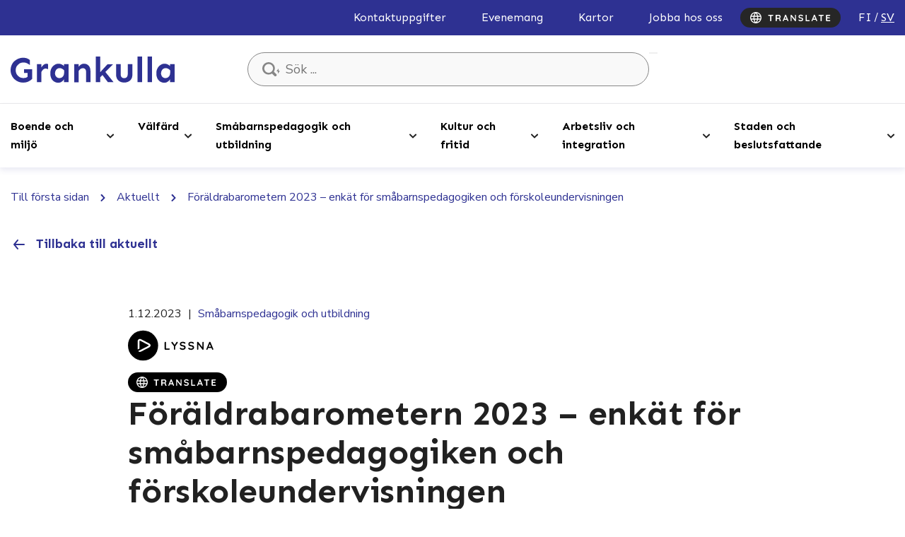

--- FILE ---
content_type: text/html; charset=UTF-8
request_url: https://www.kauniainen.fi/sv/nyheter/foraldrabarometern-2023-enkat-for-smabarnspedagogiken-och-forskoleundervisningen/
body_size: 30530
content:
<!doctype html>
<html lang="sv-SE" data-whatpersist="false">
<head>
	<meta charset="utf-8">
	<meta http-equiv="x-ua-compatible" content="ie=edge">
	<meta name="viewport" content="width=device-width, initial-scale=1">
			<link rel="preload" as="script" href="https://consent.cookiebot.com/uc.js">
		
<script id='polyfills' data-polyfill='https://www.kauniainen.fi/wp-content/themes/kauniainen/dist/scripts/polyfills-e19b48e97f5eb24bfe65.js'>(function(){var e=document.getElementById("polyfills").dataset.polyfill;var t=true;try{eval("async function() {}")}catch(e){t=false}if(t){return}var a=document.createElement("script");a.src=e;a.type="text/javascript";a.async=false;document.getElementsByTagName("script")[0].parentNode.appendChild(a)})();
</script>
<script>(()=> {const publicToken = "pJMDj8VOE";/* global publicToken */
const originalFetch = window.fetch;

/**
 * fetch() wrapper to convert legacy Valu Search multi-search2 requests to Findkit Search requests.
 * Just passes through all other requests.
 */
async function findkitPatchedFetch(originalUrl, options) {
    if (typeof originalUrl !== "string" || originalUrl.startsWith("/")) {
        return originalFetch.call(this, originalUrl, options);
    }

    let url;
    try {
        url = new URL(originalUrl);
    } catch {
        return originalFetch.call(this, originalUrl, options);
    }

    if (
        url.hostname !== "api.search.valu.pro" ||
        !url.pathname.endsWith("/multi-search2")
    ) {
        return originalFetch.call(this, originalUrl, options);
    }

    const searchQueryData = JSON.parse(url.searchParams.get("data"));

    for (const group of searchQueryData.groups) {
        if (group.size === undefined) {
            group.size = searchQueryData.size;
        }

        if (group.from === undefined) {
            group.from = searchQueryData.from;
        }
    }

    delete searchQueryData.size;
    delete searchQueryData.from;

    const res = await originalFetch(
        `https://search.findkit.com/c/${publicToken}/search?p=${publicToken}`,
        {
            method: "POST",
            headers: {
                "content-type": "text/plain",
            },
            mode: "cors",
            credentials: "omit",
            body: JSON.stringify(searchQueryData),
        },
    );

    const responseData = await res.json();

    return new Response(JSON.stringify(responseData.groups), {
        headers: {
            "content-type": "application/json",
        },
    });
}

findkitPatchedFetch.originalFetch = originalFetch;
window.fetch = findkitPatchedFetch;
})();</script>	<!-- cookiebot script start -->
	<script id="Cookiebot" src="https://consent.cookiebot.com/uc.js" data-culture="sv" data-cbid="3bcf3c88-3082-4e36-8931-68a7452c6bd9" data-blockingmode="auto" type="text/javascript"></script>
	<!-- cookiebot script end -->
	<title>Föräldrabarometern 2023 – enkät för småbarnspedagogiken och förskoleundervisningen - Grankulla</title>
		<style>img:is([sizes="auto" i], [sizes^="auto," i]) { contain-intrinsic-size: 3000px 1500px }</style>
	<link rel="alternate" href="https://www.kauniainen.fi/uutiset/vanhempien-barometri-2023-varhaiskasvatus-ja-esiopetuskysely/" hreflang="fi" />
<link rel="alternate" href="https://www.kauniainen.fi/sv/nyheter/foraldrabarometern-2023-enkat-for-smabarnspedagogiken-och-forskoleundervisningen/" hreflang="sv" />

<!-- The SEO Framework by Sybre Waaijer -->
<meta name="robots" content="max-snippet:-1,max-image-preview:standard,max-video-preview:-1" />
<link rel="canonical" href="https://www.kauniainen.fi/sv/nyheter/foraldrabarometern-2023-enkat-for-smabarnspedagogiken-och-forskoleundervisningen/" />
<meta name="description" content="Förbundet Hem och Skola och Suomen Vanhempainliitto kartlägger föräldrarnas och vårdnadshavares åsikter om småbarnspedagogiken med hjälp av enkäten…" />
<meta property="og:type" content="article" />
<meta property="og:locale" content="sv_SE" />
<meta property="og:site_name" content="Grankulla" />
<meta property="og:title" content="Föräldrabarometern 2023 – enkät för småbarnspedagogiken och förskoleundervisningen" />
<meta property="og:description" content="Förbundet Hem och Skola och Suomen Vanhempainliitto kartlägger föräldrarnas och vårdnadshavares åsikter om småbarnspedagogiken med hjälp av enkäten Föräldrabarometern 2023 – småbarnspedagogiken och…" />
<meta property="og:url" content="https://www.kauniainen.fi/sv/nyheter/foraldrabarometern-2023-enkat-for-smabarnspedagogiken-och-forskoleundervisningen/" />
<meta property="og:image" content="https://www.kauniainen.fi/wp-content/uploads/2023/12/vitolda-klein-yijio2dhwwy-unsplash-2048x1361.jpg" />
<meta property="og:image:width" content="2048" />
<meta property="og:image:height" content="1361" />
<meta property="og:image:alt" content="Barn som leker" />
<meta property="article:published_time" content="2023-12-01T07:20:44+00:00" />
<meta property="article:modified_time" content="2023-12-01T08:58:42+00:00" />
<meta name="twitter:card" content="summary_large_image" />
<meta name="twitter:title" content="Föräldrabarometern 2023 – enkät för småbarnspedagogiken och förskoleundervisningen" />
<meta name="twitter:description" content="Förbundet Hem och Skola och Suomen Vanhempainliitto kartlägger föräldrarnas och vårdnadshavares åsikter om småbarnspedagogiken med hjälp av enkäten Föräldrabarometern 2023 – småbarnspedagogiken och…" />
<meta name="twitter:image" content="https://www.kauniainen.fi/wp-content/uploads/2023/12/vitolda-klein-yijio2dhwwy-unsplash-2048x1361.jpg" />
<meta name="twitter:image:alt" content="Barn som leker" />
<script type="application/ld+json">{"@context":"https://schema.org","@graph":[{"@type":"WebSite","@id":"https://www.kauniainen.fi/sv/#/schema/WebSite","url":"https://www.kauniainen.fi/sv/","name":"Grankulla","description":"Kauniaisten kaupunki – Grankulla stad","inLanguage":"sv-SE","potentialAction":{"@type":"SearchAction","target":{"@type":"EntryPoint","urlTemplate":"https://www.kauniainen.fi/sv/search/{search_term_string}/"},"query-input":"required name=search_term_string"},"publisher":{"@type":"Organization","@id":"https://www.kauniainen.fi/sv/#/schema/Organization","name":"Grankulla","url":"https://www.kauniainen.fi/sv/"}},{"@type":"WebPage","@id":"https://www.kauniainen.fi/sv/nyheter/foraldrabarometern-2023-enkat-for-smabarnspedagogiken-och-forskoleundervisningen/","url":"https://www.kauniainen.fi/sv/nyheter/foraldrabarometern-2023-enkat-for-smabarnspedagogiken-och-forskoleundervisningen/","name":"Föräldrabarometern 2023 – enkät för småbarnspedagogiken och förskoleundervisningen - Grankulla","description":"Förbundet Hem och Skola och Suomen Vanhempainliitto kartlägger föräldrarnas och vårdnadshavares åsikter om småbarnspedagogiken med hjälp av enkäten…","inLanguage":"sv-SE","isPartOf":{"@id":"https://www.kauniainen.fi/sv/#/schema/WebSite"},"breadcrumb":{"@type":"BreadcrumbList","@id":"https://www.kauniainen.fi/sv/#/schema/BreadcrumbList","itemListElement":[{"@type":"ListItem","position":1,"item":"https://www.kauniainen.fi/sv/","name":"Grankulla"},{"@type":"ListItem","position":2,"item":"https://www.kauniainen.fi/sv/kategori/nyheter/","name":"Nyheter"},{"@type":"ListItem","position":3,"name":"Föräldrabarometern 2023 – enkät för småbarnspedagogiken och förskoleundervisningen"}]},"potentialAction":{"@type":"ReadAction","target":"https://www.kauniainen.fi/sv/nyheter/foraldrabarometern-2023-enkat-for-smabarnspedagogiken-och-forskoleundervisningen/"},"datePublished":"2023-12-01T07:20:44+00:00","dateModified":"2023-12-01T08:58:42+00:00","author":{"@type":"Person","@id":"https://www.kauniainen.fi/sv/#/schema/Person/dc3933e013e503466799f3eadb7dab5e","name":"Gisela Montonen"}}]}</script>
<!-- / The SEO Framework by Sybre Waaijer | 2.96ms meta | 0.21ms boot -->

<link rel='dns-prefetch' href='//assets.juicer.io' />
<link rel='dns-prefetch' href='//cdn.search.valu.pro' />
<link rel='dns-prefetch' href='//fonts.googleapis.com' />
<link rel='stylesheet' id='wp-block-library-css' href='https://www.kauniainen.fi/wp-includes/css/dist/block-library/style.min.css?ver=099283536be861b7d7244837cbcce8e7' type='text/css' media='all' />
<style id='wp-block-library-inline-css' type='text/css'>

		.wp-block-pullquote {
			padding: 3em 0 !important;

			blockquote {
				margin: 0 0 1rem !important;
			}
		}

		.wp-block-quote {
			cite {
				display: inline;
			}
		}
</style>
<style id='global-styles-inline-css' type='text/css'>
:root{--wp--preset--aspect-ratio--square: 1;--wp--preset--aspect-ratio--4-3: 4/3;--wp--preset--aspect-ratio--3-4: 3/4;--wp--preset--aspect-ratio--3-2: 3/2;--wp--preset--aspect-ratio--2-3: 2/3;--wp--preset--aspect-ratio--16-9: 16/9;--wp--preset--aspect-ratio--9-16: 9/16;--wp--preset--color--black: #000000;--wp--preset--color--cyan-bluish-gray: #abb8c3;--wp--preset--color--white: #ffffff;--wp--preset--color--pale-pink: #f78da7;--wp--preset--color--vivid-red: #cf2e2e;--wp--preset--color--luminous-vivid-orange: #ff6900;--wp--preset--color--luminous-vivid-amber: #fcb900;--wp--preset--color--light-green-cyan: #7bdcb5;--wp--preset--color--vivid-green-cyan: #00d084;--wp--preset--color--pale-cyan-blue: #8ed1fc;--wp--preset--color--vivid-cyan-blue: #0693e3;--wp--preset--color--vivid-purple: #9b51e0;--wp--preset--gradient--vivid-cyan-blue-to-vivid-purple: linear-gradient(135deg,rgba(6,147,227,1) 0%,rgb(155,81,224) 100%);--wp--preset--gradient--light-green-cyan-to-vivid-green-cyan: linear-gradient(135deg,rgb(122,220,180) 0%,rgb(0,208,130) 100%);--wp--preset--gradient--luminous-vivid-amber-to-luminous-vivid-orange: linear-gradient(135deg,rgba(252,185,0,1) 0%,rgba(255,105,0,1) 100%);--wp--preset--gradient--luminous-vivid-orange-to-vivid-red: linear-gradient(135deg,rgba(255,105,0,1) 0%,rgb(207,46,46) 100%);--wp--preset--gradient--very-light-gray-to-cyan-bluish-gray: linear-gradient(135deg,rgb(238,238,238) 0%,rgb(169,184,195) 100%);--wp--preset--gradient--cool-to-warm-spectrum: linear-gradient(135deg,rgb(74,234,220) 0%,rgb(151,120,209) 20%,rgb(207,42,186) 40%,rgb(238,44,130) 60%,rgb(251,105,98) 80%,rgb(254,248,76) 100%);--wp--preset--gradient--blush-light-purple: linear-gradient(135deg,rgb(255,206,236) 0%,rgb(152,150,240) 100%);--wp--preset--gradient--blush-bordeaux: linear-gradient(135deg,rgb(254,205,165) 0%,rgb(254,45,45) 50%,rgb(107,0,62) 100%);--wp--preset--gradient--luminous-dusk: linear-gradient(135deg,rgb(255,203,112) 0%,rgb(199,81,192) 50%,rgb(65,88,208) 100%);--wp--preset--gradient--pale-ocean: linear-gradient(135deg,rgb(255,245,203) 0%,rgb(182,227,212) 50%,rgb(51,167,181) 100%);--wp--preset--gradient--electric-grass: linear-gradient(135deg,rgb(202,248,128) 0%,rgb(113,206,126) 100%);--wp--preset--gradient--midnight: linear-gradient(135deg,rgb(2,3,129) 0%,rgb(40,116,252) 100%);--wp--preset--font-size--small: 13px;--wp--preset--font-size--medium: 20px;--wp--preset--font-size--large: 36px;--wp--preset--font-size--x-large: 42px;--wp--preset--spacing--20: 0.44rem;--wp--preset--spacing--30: 0.67rem;--wp--preset--spacing--40: 1rem;--wp--preset--spacing--50: 1.5rem;--wp--preset--spacing--60: 2.25rem;--wp--preset--spacing--70: 3.38rem;--wp--preset--spacing--80: 5.06rem;--wp--preset--shadow--natural: 6px 6px 9px rgba(0, 0, 0, 0.2);--wp--preset--shadow--deep: 12px 12px 50px rgba(0, 0, 0, 0.4);--wp--preset--shadow--sharp: 6px 6px 0px rgba(0, 0, 0, 0.2);--wp--preset--shadow--outlined: 6px 6px 0px -3px rgba(255, 255, 255, 1), 6px 6px rgba(0, 0, 0, 1);--wp--preset--shadow--crisp: 6px 6px 0px rgba(0, 0, 0, 1);}:where(.is-layout-flex){gap: 0.5em;}:where(.is-layout-grid){gap: 0.5em;}body .is-layout-flex{display: flex;}.is-layout-flex{flex-wrap: wrap;align-items: center;}.is-layout-flex > :is(*, div){margin: 0;}body .is-layout-grid{display: grid;}.is-layout-grid > :is(*, div){margin: 0;}:where(.wp-block-columns.is-layout-flex){gap: 2em;}:where(.wp-block-columns.is-layout-grid){gap: 2em;}:where(.wp-block-post-template.is-layout-flex){gap: 1.25em;}:where(.wp-block-post-template.is-layout-grid){gap: 1.25em;}.has-black-color{color: var(--wp--preset--color--black) !important;}.has-cyan-bluish-gray-color{color: var(--wp--preset--color--cyan-bluish-gray) !important;}.has-white-color{color: var(--wp--preset--color--white) !important;}.has-pale-pink-color{color: var(--wp--preset--color--pale-pink) !important;}.has-vivid-red-color{color: var(--wp--preset--color--vivid-red) !important;}.has-luminous-vivid-orange-color{color: var(--wp--preset--color--luminous-vivid-orange) !important;}.has-luminous-vivid-amber-color{color: var(--wp--preset--color--luminous-vivid-amber) !important;}.has-light-green-cyan-color{color: var(--wp--preset--color--light-green-cyan) !important;}.has-vivid-green-cyan-color{color: var(--wp--preset--color--vivid-green-cyan) !important;}.has-pale-cyan-blue-color{color: var(--wp--preset--color--pale-cyan-blue) !important;}.has-vivid-cyan-blue-color{color: var(--wp--preset--color--vivid-cyan-blue) !important;}.has-vivid-purple-color{color: var(--wp--preset--color--vivid-purple) !important;}.has-black-background-color{background-color: var(--wp--preset--color--black) !important;}.has-cyan-bluish-gray-background-color{background-color: var(--wp--preset--color--cyan-bluish-gray) !important;}.has-white-background-color{background-color: var(--wp--preset--color--white) !important;}.has-pale-pink-background-color{background-color: var(--wp--preset--color--pale-pink) !important;}.has-vivid-red-background-color{background-color: var(--wp--preset--color--vivid-red) !important;}.has-luminous-vivid-orange-background-color{background-color: var(--wp--preset--color--luminous-vivid-orange) !important;}.has-luminous-vivid-amber-background-color{background-color: var(--wp--preset--color--luminous-vivid-amber) !important;}.has-light-green-cyan-background-color{background-color: var(--wp--preset--color--light-green-cyan) !important;}.has-vivid-green-cyan-background-color{background-color: var(--wp--preset--color--vivid-green-cyan) !important;}.has-pale-cyan-blue-background-color{background-color: var(--wp--preset--color--pale-cyan-blue) !important;}.has-vivid-cyan-blue-background-color{background-color: var(--wp--preset--color--vivid-cyan-blue) !important;}.has-vivid-purple-background-color{background-color: var(--wp--preset--color--vivid-purple) !important;}.has-black-border-color{border-color: var(--wp--preset--color--black) !important;}.has-cyan-bluish-gray-border-color{border-color: var(--wp--preset--color--cyan-bluish-gray) !important;}.has-white-border-color{border-color: var(--wp--preset--color--white) !important;}.has-pale-pink-border-color{border-color: var(--wp--preset--color--pale-pink) !important;}.has-vivid-red-border-color{border-color: var(--wp--preset--color--vivid-red) !important;}.has-luminous-vivid-orange-border-color{border-color: var(--wp--preset--color--luminous-vivid-orange) !important;}.has-luminous-vivid-amber-border-color{border-color: var(--wp--preset--color--luminous-vivid-amber) !important;}.has-light-green-cyan-border-color{border-color: var(--wp--preset--color--light-green-cyan) !important;}.has-vivid-green-cyan-border-color{border-color: var(--wp--preset--color--vivid-green-cyan) !important;}.has-pale-cyan-blue-border-color{border-color: var(--wp--preset--color--pale-cyan-blue) !important;}.has-vivid-cyan-blue-border-color{border-color: var(--wp--preset--color--vivid-cyan-blue) !important;}.has-vivid-purple-border-color{border-color: var(--wp--preset--color--vivid-purple) !important;}.has-vivid-cyan-blue-to-vivid-purple-gradient-background{background: var(--wp--preset--gradient--vivid-cyan-blue-to-vivid-purple) !important;}.has-light-green-cyan-to-vivid-green-cyan-gradient-background{background: var(--wp--preset--gradient--light-green-cyan-to-vivid-green-cyan) !important;}.has-luminous-vivid-amber-to-luminous-vivid-orange-gradient-background{background: var(--wp--preset--gradient--luminous-vivid-amber-to-luminous-vivid-orange) !important;}.has-luminous-vivid-orange-to-vivid-red-gradient-background{background: var(--wp--preset--gradient--luminous-vivid-orange-to-vivid-red) !important;}.has-very-light-gray-to-cyan-bluish-gray-gradient-background{background: var(--wp--preset--gradient--very-light-gray-to-cyan-bluish-gray) !important;}.has-cool-to-warm-spectrum-gradient-background{background: var(--wp--preset--gradient--cool-to-warm-spectrum) !important;}.has-blush-light-purple-gradient-background{background: var(--wp--preset--gradient--blush-light-purple) !important;}.has-blush-bordeaux-gradient-background{background: var(--wp--preset--gradient--blush-bordeaux) !important;}.has-luminous-dusk-gradient-background{background: var(--wp--preset--gradient--luminous-dusk) !important;}.has-pale-ocean-gradient-background{background: var(--wp--preset--gradient--pale-ocean) !important;}.has-electric-grass-gradient-background{background: var(--wp--preset--gradient--electric-grass) !important;}.has-midnight-gradient-background{background: var(--wp--preset--gradient--midnight) !important;}.has-small-font-size{font-size: var(--wp--preset--font-size--small) !important;}.has-medium-font-size{font-size: var(--wp--preset--font-size--medium) !important;}.has-large-font-size{font-size: var(--wp--preset--font-size--large) !important;}.has-x-large-font-size{font-size: var(--wp--preset--font-size--x-large) !important;}
:where(.wp-block-post-template.is-layout-flex){gap: 1.25em;}:where(.wp-block-post-template.is-layout-grid){gap: 1.25em;}
:where(.wp-block-columns.is-layout-flex){gap: 2em;}:where(.wp-block-columns.is-layout-grid){gap: 2em;}
:root :where(.wp-block-pullquote){font-size: 1.5em;line-height: 1.6;}
</style>
<link rel='stylesheet' id='valu-juicer-style-css' href='https://assets.juicer.io/embed.css?ver=099283536be861b7d7244837cbcce8e7' type='text/css' media='all' />
<link rel='stylesheet' id='styles/main-css' href='https://www.kauniainen.fi/wp-content/themes/kauniainen/dist/styles/main.css?ver=c08bdd6bbbe37da82b75221ec0149d92' type='text/css' media='all' />
<link rel='stylesheet' id='sakke/googlefonts-css' href='https://fonts.googleapis.com/css2?family=Nunito+Sans:wght@400;700&#038;family=Sen:wght@400;700&#038;display=swap' type='text/css' media='all' />
<script type='text/javascript' data-cookieconsent='ignore' src="https://www.kauniainen.fi/wp-includes/js/jquery/jquery.min.js?ver=e0fe480c5cf2057fd6ee4f31c6cc530f" id="jquery-core-js"></script>
<script type='text/javascript' data-cookieconsent='ignore' src="https://www.kauniainen.fi/wp-includes/js/jquery/jquery-migrate.min.js?ver=81c1a00402eb589cd2da8c44d82811d1" id="jquery-migrate-js"></script>
<link rel="alternate" title="oEmbed (JSON)" type="application/json+oembed" href="https://www.kauniainen.fi/wp-json/oembed/1.0/embed?url=https%3A%2F%2Fwww.kauniainen.fi%2Fsv%2Fnyheter%2Fforaldrabarometern-2023-enkat-for-smabarnspedagogiken-och-forskoleundervisningen%2F&#038;lang=sv" />
<link rel="alternate" title="oEmbed (XML)" type="text/xml+oembed" href="https://www.kauniainen.fi/wp-json/oembed/1.0/embed?url=https%3A%2F%2Fwww.kauniainen.fi%2Fsv%2Fnyheter%2Fforaldrabarometern-2023-enkat-for-smabarnspedagogiken-och-forskoleundervisningen%2F&#038;format=xml&#038;lang=sv" />
<script type='application/json' id='valu-search'>{"showInSearch":true,"contentSelector":"","contentNoHighlightSelector":"","cleanupSelector":"","title":"F\u00f6r\u00e4ldrabarometern 2023 \u2013 enk\u00e4t f\u00f6r sm\u00e5barnspedagogiken och f\u00f6rskoleundervisningen","created":"2023-12-01T09:20:44+02:00","modified":"2023-12-01T10:58:42+02:00","tags":["wordpress","domain\/www.kauniainen.fi\/wordpress","wp_post_type\/post","domain\/www.kauniainen.fi\/wp_post_type\/post","wp_blog_name\/grankulla","domain\/www.kauniainen.fi\/wp_blog_name\/grankulla","public","domain\/www.kauniainen.fi\/wp_taxonomy\/category\/nyheter","wp_taxonomy\/category\/nyheter","domain\/www.kauniainen.fi\/wp_taxonomy\/post_tag\/grankulla","wp_taxonomy\/post_tag\/grankulla","domain\/www.kauniainen.fi\/wp_taxonomy\/post_tag\/smabarnspedagogik","wp_taxonomy\/post_tag\/smabarnspedagogik","domain\/www.kauniainen.fi\/wp_taxonomy\/topic\/smabarnspedagogik-och-utbildning","wp_taxonomy\/topic\/smabarnspedagogik-och-utbildning"],"superwords":[],"customFields":{"date":[],"keyword":[],"number":[]},"language":"sv"}</script>	<!-- Forsta Digital Feedback Program -->
	<script type="text/plain" data-cookieconsent="statistics" id="cf-program-klHKTT"
	        src="https://digitalfeedback.euro.confirmit.com/api/digitalfeedback/loader?programKey=klHKTT"
	        async></script>
	<!-- End Forsta Digital Feedback Program -->
	<link rel="apple-touch-icon" sizes="180x180" href="https://www.kauniainen.fi/wp-content/themes/kauniainen/dist/images/favicons/apple-touch-icon.png">
<link rel="icon" type="image/png" sizes="32x32" href="https://www.kauniainen.fi/wp-content/themes/kauniainen/dist/images/favicons/favicon-32x32.png">
<link rel="icon" type="image/png" sizes="16x16" href="https://www.kauniainen.fi/wp-content/themes/kauniainen/dist/images/favicons/favicon-16x16.png">
<link rel="mask-icon" href="https://www.kauniainen.fi/wp-content/themes/kauniainen/dist/images/favicons/safari-pinned-tab.svg" color="#01367c">
<meta name="msapplication-TileColor" content="#2e3192">
<meta name="theme-color" content="#2e3192">		<link rel="preload" href="https://static.voiceintuitive.com/widget.js" as="script">
	</head>
<body class="wp-singular post-template-default single single-post postid-83541 single-format-standard wp-theme-kauniainen">


<!--[if IE]>
<div class="alert alert-warning">
	You are using an &lt;strong&gt;outdated&lt;/strong&gt; browser. Please &lt;a href=&quot;http://browsehappy.com/&quot;&gt;upgrade your browser&lt;/a&gt; to improve your experience.</div>
<![endif]-->

<header id="header" class="header" role="banner" aria-label="Rubrik">
	<div class="header__top">
		<div class="container-fluid">
			<div class="row">
				<div class="header2__top-col">
					<a class="header-skip-link" href="#content">Hyppää sisältöön</a>
											<nav id="header-top-nav" class="header-top-nav" aria-label="Huvudnavigation">
							<ul class="header-top-nav-lvl-1"><li class="header-top-nav-lvl-1__item "><a class="header-top-nav-lvl-1__link"  href="https://www.kauniainen.fi/sv/kontakt/#/">Kontaktuppgifter</a></li>
<li class="header-top-nav-lvl-1__item "><a class="header-top-nav-lvl-1__link"  href="https://www.kauniainen.fi/sv/evenemang/">Evenemang</a></li>
<li class="header-top-nav-lvl-1__item "><a class="header-top-nav-lvl-1__link"  href="https://www.kauniainen.fi/sv/boende-och-miljo/planlaggning-och-markanvandning/kartor-och-gis/">Kartor</a></li>
<li class="header-top-nav-lvl-1__item "><a class="header-top-nav-lvl-1__link"  href="https://www.kauniainen.fi/sv/arbetsliv/grankulla-stad-som-arbetsgivare/">Jobba hos oss</a></li>
</ul>						</nav>
                    <button id="show-translate-menu-button" aria-label="Translate" aria-expanded="false" onclick="window._vi('show-translate-menu','#show-translate-menu-button')" lang="en" class="sc-lcepkR espMPd"  onmouseout="this.style.opacity=1" style="display: flex; align-items: center; justify-content: center; cursor: pointer; background-color: rgb(38, 38, 38); border: medium; border-radius: 16px; padding: 6px 14px; line-height: 20px; opacity: 1;"><svg style="display: inline-block;" width="114" height="16" viewBox="0 0 114 16" fill="none" xmlns="http://www.w3.org/2000/svg" class="sc-fKVqWL fcQPdA"><path d="M29.056 13C28.8133 13 28.614 12.9264 28.458 12.779C28.302 12.623 28.224 12.4324 28.224 12.207V4.66702H29.914V12.207C29.914 12.4324 29.8317 12.623 29.667 12.779C29.511 12.9264 29.3073 13 29.056 13ZM26.183 5.39502C25.9577 5.39502 25.767 5.32569 25.611 5.18702C25.4637 5.04835 25.39 4.86635 25.39 4.64102C25.39 4.41569 25.4637 4.23802 25.611 4.10802C25.767 3.96935 25.9577 3.90002 26.183 3.90002H31.955C32.1803 3.90002 32.3667 3.96935 32.514 4.10802C32.67 4.24669 32.748 4.42869 32.748 4.65402C32.748 4.87935 32.67 5.06135 32.514 5.20002C32.3667 5.33002 32.1803 5.39502 31.955 5.39502H26.183Z" fill="#FFFFFF"></path><path d="M36.9987 13C36.756 13 36.5394 12.9264 36.3487 12.779C36.158 12.623 36.0627 12.4324 36.0627 12.207V4.69302C36.0627 4.46769 36.1364 4.28135 36.2837 4.13402C36.4397 3.97802 36.6304 3.90002 36.8557 3.90002H40.5997C41.0504 3.90002 41.4707 4.02135 41.8607 4.26402C42.2594 4.49802 42.58 4.82735 42.8227 5.25202C43.0654 5.66802 43.1867 6.14902 43.1867 6.69502C43.1867 7.02435 43.1174 7.34502 42.9787 7.65702C42.8487 7.96902 42.6667 8.25069 42.4327 8.50202C42.2074 8.75335 41.9517 8.94835 41.6657 9.08702L41.6787 8.78802C41.9214 8.91802 42.1207 9.07402 42.2767 9.25602C42.4414 9.42935 42.567 9.62002 42.6537 9.82802C42.749 10.0274 42.8054 10.244 42.8227 10.478C42.8574 10.6947 42.879 10.8854 42.8877 11.05C42.905 11.2147 42.931 11.3534 42.9657 11.466C43.009 11.5787 43.087 11.6654 43.1997 11.726C43.3904 11.8387 43.5074 12.0034 43.5507 12.22C43.6027 12.428 43.555 12.6144 43.4077 12.779C43.3124 12.8917 43.191 12.9654 43.0437 13C42.8964 13.026 42.749 13.026 42.6017 13C42.4544 12.9654 42.333 12.922 42.2377 12.87C42.0904 12.7834 41.943 12.6577 41.7957 12.493C41.6484 12.3197 41.527 12.09 41.4317 11.804C41.345 11.518 41.3017 11.1497 41.3017 10.699C41.3017 10.5517 41.2757 10.4174 41.2237 10.296C41.1717 10.166 41.098 10.0577 41.0027 9.97102C40.9074 9.87569 40.786 9.80635 40.6387 9.76302C40.4914 9.71102 40.318 9.68502 40.1187 9.68502H37.4927L37.6877 9.38602V12.207C37.6877 12.4324 37.627 12.623 37.5057 12.779C37.3844 12.9264 37.2154 13 36.9987 13ZM37.5057 8.34602H40.5347C40.6907 8.34602 40.8424 8.27669 40.9897 8.13802C41.137 7.99069 41.2584 7.79569 41.3537 7.55302C41.449 7.30169 41.4967 7.02869 41.4967 6.73402C41.4967 6.35269 41.3927 6.03635 41.1847 5.78502C40.9854 5.52502 40.7687 5.39502 40.5347 5.39502H37.5317L37.6877 4.97902V8.65802L37.5057 8.34602Z" fill="#FFFFFF"></path><path d="M50.2785 5.94102L47.4705 12.545C47.4098 12.7097 47.3145 12.8397 47.1845 12.935C47.0632 13.0217 46.9288 13.065 46.7815 13.065C46.5475 13.065 46.3742 13 46.2615 12.87C46.1488 12.74 46.0925 12.5797 46.0925 12.389C46.0925 12.311 46.1055 12.2287 46.1315 12.142L49.3685 4.36802C49.4378 4.19469 49.5418 4.06035 49.6805 3.96502C49.8278 3.86969 49.9838 3.83069 50.1485 3.84802C50.3045 3.84802 50.4475 3.89569 50.5775 3.99102C50.7162 4.07769 50.8158 4.20335 50.8765 4.36802L54.0745 11.986C54.1178 12.0987 54.1395 12.2027 54.1395 12.298C54.1395 12.532 54.0615 12.7184 53.9055 12.857C53.7582 12.9957 53.5935 13.065 53.4115 13.065C53.2555 13.065 53.1125 13.0174 52.9825 12.922C52.8612 12.8267 52.7658 12.6967 52.6965 12.532L49.9015 6.01902L50.2785 5.94102ZM47.8735 10.959L48.5885 9.46402H52.0985L52.3455 10.959H47.8735Z" fill="#FFFFFF"></path><path d="M64.0933 3.90002C64.3013 3.90002 64.4703 3.96935 64.6003 4.10802C64.7303 4.24669 64.7952 4.42002 64.7952 4.62802V12.207C64.7952 12.4324 64.7172 12.623 64.5612 12.779C64.4139 12.9264 64.2276 13 64.0023 13C63.8896 13 63.7726 12.9827 63.6512 12.948C63.5386 12.9047 63.4519 12.8484 63.3913 12.779L58.2822 6.29202L58.6203 6.08402V12.272C58.6203 12.48 58.5509 12.6534 58.4123 12.792C58.2823 12.9307 58.1089 13 57.8923 13C57.6843 13 57.5153 12.9307 57.3853 12.792C57.2553 12.6534 57.1902 12.48 57.1902 12.272V4.69302C57.1902 4.46769 57.2639 4.28135 57.4113 4.13402C57.5673 3.97802 57.7579 3.90002 57.9832 3.90002C58.1046 3.90002 58.2302 3.92602 58.3602 3.97802C58.4902 4.02135 58.5856 4.09069 58.6462 4.18602L63.5993 10.504L63.3783 10.66V4.62802C63.3783 4.42002 63.4432 4.24669 63.5732 4.10802C63.7032 3.96935 63.8766 3.90002 64.0933 3.90002Z" fill="#FFFFFF"></path><path d="M71.6248 13.13C71.0182 13.13 70.4722 13.0564 69.9868 12.909C69.5015 12.753 69.0378 12.4844 68.5958 12.103C68.4832 12.0077 68.3965 11.8994 68.3358 11.778C68.2752 11.6567 68.2448 11.5354 68.2448 11.414C68.2448 11.2147 68.3142 11.0414 68.4528 10.894C68.6002 10.738 68.7822 10.66 68.9988 10.66C69.1635 10.66 69.3108 10.712 69.4408 10.816C69.7702 11.0847 70.0952 11.2884 70.4158 11.427C70.7452 11.5657 71.1482 11.635 71.6248 11.635C71.9455 11.635 72.2402 11.5874 72.5088 11.492C72.7775 11.388 72.9942 11.2537 73.1588 11.089C73.3235 10.9157 73.4058 10.7207 73.4058 10.504C73.4058 10.244 73.3278 10.023 73.1718 9.84102C73.0158 9.65902 72.7775 9.50735 72.4568 9.38602C72.1362 9.25602 71.7288 9.15635 71.2348 9.08702C70.7668 9.01769 70.3552 8.91369 69.9998 8.77502C69.6445 8.62769 69.3455 8.44569 69.1028 8.22902C68.8688 8.00369 68.6912 7.74369 68.5698 7.44902C68.4485 7.14569 68.3878 6.80769 68.3878 6.43502C68.3878 5.87169 68.5308 5.39069 68.8168 4.99202C69.1115 4.59335 69.5058 4.29002 69.9998 4.08202C70.4938 3.87402 71.0398 3.77002 71.6378 3.77002C72.2012 3.77002 72.7212 3.85669 73.1978 4.03002C73.6832 4.19469 74.0775 4.40702 74.3808 4.66702C74.6322 4.86635 74.7578 5.09602 74.7578 5.35602C74.7578 5.54669 74.6842 5.72002 74.5368 5.87602C74.3895 6.03202 74.2162 6.11002 74.0168 6.11002C73.8868 6.11002 73.7698 6.07102 73.6658 5.99302C73.5272 5.87169 73.3408 5.75902 73.1068 5.65502C72.8728 5.54235 72.6258 5.45135 72.3658 5.38202C72.1058 5.30402 71.8632 5.26502 71.6378 5.26502C71.2652 5.26502 70.9488 5.31269 70.6888 5.40802C70.4375 5.50335 70.2468 5.63335 70.1168 5.79802C69.9868 5.96269 69.9218 6.15335 69.9218 6.37002C69.9218 6.63002 69.9955 6.84669 70.1428 7.02002C70.2988 7.18469 70.5198 7.31902 70.8058 7.42302C71.0918 7.51835 71.4342 7.60502 71.8328 7.68302C72.3528 7.77835 72.8078 7.89102 73.1978 8.02102C73.5965 8.15102 73.9258 8.32002 74.1858 8.52802C74.4458 8.72735 74.6408 8.98302 74.7708 9.29502C74.9008 9.59835 74.9658 9.97102 74.9658 10.413C74.9658 10.9764 74.8098 11.4617 74.4978 11.869C74.1858 12.2764 73.7742 12.5884 73.2628 12.805C72.7602 13.0217 72.2142 13.13 71.6248 13.13Z" fill="#FFFFFF"></path><path d="M83.4247 11.479C83.65 11.479 83.8363 11.5527 83.9837 11.7C84.1397 11.8387 84.2177 12.0207 84.2177 12.246C84.2177 12.4627 84.1397 12.6447 83.9837 12.792C83.8363 12.9307 83.65 13 83.4247 13H79.1997C78.9743 13 78.7837 12.9264 78.6277 12.779C78.4803 12.623 78.4067 12.4324 78.4067 12.207V4.69302C78.4067 4.46769 78.4847 4.28135 78.6407 4.13402C78.7967 3.97802 78.996 3.90002 79.2387 3.90002C79.4467 3.90002 79.6287 3.97802 79.7847 4.13402C79.9493 4.28135 80.0317 4.46769 80.0317 4.69302V11.7L79.7457 11.479H83.4247Z" fill="#FFFFFF"></path><path d="M90.9975 5.94102L88.1895 12.545C88.1288 12.7097 88.0335 12.8397 87.9035 12.935C87.7821 13.0217 87.6478 13.065 87.5005 13.065C87.2665 13.065 87.0931 13 86.9805 12.87C86.8678 12.74 86.8115 12.5797 86.8115 12.389C86.8115 12.311 86.8245 12.2287 86.8505 12.142L90.0875 4.36802C90.1568 4.19469 90.2608 4.06035 90.3995 3.96502C90.5468 3.86969 90.7028 3.83069 90.8675 3.84802C91.0235 3.84802 91.1665 3.89569 91.2965 3.99102C91.4351 4.07769 91.5348 4.20335 91.5955 4.36802L94.7935 11.986C94.8368 12.0987 94.8585 12.2027 94.8585 12.298C94.8585 12.532 94.7805 12.7184 94.6245 12.857C94.4771 12.9957 94.3125 13.065 94.1305 13.065C93.9745 13.065 93.8315 13.0174 93.7015 12.922C93.5801 12.8267 93.4848 12.6967 93.4155 12.532L90.6205 6.01902L90.9975 5.94102ZM88.5925 10.959L89.3075 9.46402H92.8175L93.0645 10.959H88.5925Z" fill="#FFFFFF"></path><path d="M100.343 13C100.1 13 99.9007 12.9264 99.7447 12.779C99.5887 12.623 99.5107 12.4324 99.5107 12.207V4.66702H101.201V12.207C101.201 12.4324 101.118 12.623 100.954 12.779C100.798 12.9264 100.594 13 100.343 13ZM97.4697 5.39502C97.2444 5.39502 97.0537 5.32569 96.8977 5.18702C96.7504 5.04835 96.6767 4.86635 96.6767 4.64102C96.6767 4.41569 96.7504 4.23802 96.8977 4.10802C97.0537 3.96935 97.2444 3.90002 97.4697 3.90002H103.242C103.467 3.90002 103.653 3.96935 103.801 4.10802C103.957 4.24669 104.035 4.42869 104.035 4.65402C104.035 4.87935 103.957 5.06135 103.801 5.20002C103.653 5.33002 103.467 5.39502 103.242 5.39502H97.4697Z" fill="#FFFFFF"></path><path d="M108.142 3.90002H112.497C112.723 3.90002 112.909 3.97369 113.056 4.12102C113.212 4.25969 113.29 4.44169 113.29 4.66702C113.29 4.88369 113.212 5.06135 113.056 5.20002C112.909 5.33002 112.723 5.39502 112.497 5.39502H108.857L108.974 5.17402V7.70902L108.87 7.60502H111.912C112.138 7.60502 112.324 7.67869 112.471 7.82602C112.627 7.96469 112.705 8.14669 112.705 8.37202C112.705 8.58869 112.627 8.76635 112.471 8.90502C112.324 9.03502 112.138 9.10002 111.912 9.10002H108.909L108.974 8.99602V11.622L108.87 11.505H112.497C112.723 11.505 112.909 11.583 113.056 11.739C113.212 11.8864 113.29 12.0597 113.29 12.259C113.29 12.4757 113.212 12.6534 113.056 12.792C112.909 12.9307 112.723 13 112.497 13H108.142C107.917 13 107.726 12.9264 107.57 12.779C107.423 12.623 107.349 12.4324 107.349 12.207V4.69302C107.349 4.46769 107.423 4.28135 107.57 4.13402C107.726 3.97802 107.917 3.90002 108.142 3.90002Z" fill="#FFFFFF"></path><path fill-rule="evenodd" clip-rule="evenodd" d="M8 0C12.4153 0 16 3.58467 16 8C16 12.4153 12.4153 16 8 16C3.58467 16 0 12.4153 0 8C0 3.58467 3.58467 0 8 0ZM9.70467 10.6667H6.29467C6.65867 12.3067 7.25533 13.4093 8 14.496C8.796 13.3353 9.36067 12.2227 9.70467 10.6667ZM4.93333 10.6667H1.88867C2.71267 12.55 4.358 13.9813 6.392 14.4773C5.69333 13.322 5.20333 12.0387 4.93333 10.6667ZM14.1113 10.6667H11.0667C10.806 11.992 10.3367 13.258 9.61667 14.4627C11.6247 13.954 13.2947 12.5327 14.1113 10.6667ZM4.77467 6.66667H1.46667C1.28867 7.542 1.28867 8.45667 1.46667 9.33333H4.74333C4.664 8.44733 4.676 7.552 4.77467 6.66667ZM9.882 6.66667H6.11733C6.00733 7.55067 5.994 8.448 6.082 9.33333H9.91733C10.006 8.448 9.99133 7.55133 9.882 6.66667V6.66667ZM14.5333 6.66667H11.2247C11.3233 7.552 11.3353 8.44733 11.2567 9.33333H14.5333C14.7067 8.47667 14.7153 7.568 14.5333 6.66667V6.66667ZM6.42933 1.514C4.378 2.002 2.718 3.438 1.88867 5.33333H4.99067C5.28067 3.972 5.776 2.67667 6.42933 1.514ZM7.99933 1.482C7.27333 2.662 6.726 3.784 6.35733 5.33333H9.642C9.286 3.836 8.75067 2.70133 7.99933 1.482ZM9.578 1.528C10.2533 2.736 10.7333 4.03467 11.0087 5.33333H14.1113C13.29 3.456 11.6033 2.028 9.578 1.528Z" fill="#FFFFFF"></path></svg></button>					<nav class="header-language-switcher" aria-label="Sidans språkval">
						<ul class="lang-switcher ">
								<li class="lang-item lang-item-2 lang-item-fi lang-item-first"><a lang="fi" hreflang="fi" href="https://www.kauniainen.fi/uutiset/vanhempien-barometri-2023-varhaiskasvatus-ja-esiopetuskysely/">fi</a></li>
	<li class="lang-item lang-item-5 lang-item-sv current-lang"><a lang="sv-SE" hreflang="sv-SE" href="https://www.kauniainen.fi/sv/nyheter/foraldrabarometern-2023-enkat-for-smabarnspedagogiken-och-forskoleundervisningen/" aria-current="true">sv</a></li>
						</ul>
					</nav>
									</div>
			</div>
		</div>
	</div>
	<div class="header__middle">
		<div class="container-fluid">
			<div class="row">
				<div class="header2__middle-col">
					<div class="header-site-branding">
						<a href="https://www.kauniainen.fi/sv/" rel="home" aria-label="Till framsidan, Grankulla">
							<span class="screen-reader-text">Grankulla</span>
							<svg version="1.1" xmlns="http://www.w3.org/2000/svg" x="0" y="0" viewBox="0 0 230.5 36.7" xml:space="preserve"><path d="M18.9 17.8h11.4v13.6c-1.4 1.5-3.2 2.7-5.3 3.7s-4.6 1.5-7.3 1.5c-2.4 0-4.7-.4-6.8-1.3-2.1-.8-4-2-5.6-3.6-1.6-1.5-2.9-3.4-3.8-5.5-1-2-1.5-4.4-1.5-7s.5-5 1.4-7.1c.9-2.1 2.2-4 3.8-5.5C6.9 5.1 8.8 3.9 10.9 3c2.1-.8 4.4-1.3 6.8-1.3 2.1 0 3.9.3 5.4.9 1.6.6 2.9 1.4 4 2.4v7c-.8-.6-1.6-1.2-2.5-1.7-.9-.6-1.8-1-2.9-1.4-1.1-.4-2.4-.5-3.8-.5-2 0-3.8.5-5.4 1.4-1.6 1-2.9 2.3-3.9 3.9s-1.4 3.5-1.4 5.6c0 2.1.5 3.9 1.4 5.6 1 1.6 2.3 2.9 3.9 3.9 1.6.9 3.4 1.4 5.4 1.4 1.5 0 2.8-.2 3.7-.5.9-.4 1.7-.8 2.2-1.2V23h-4.9v-5.2zm33.7 0c-1.1-.6-2.2-.9-3.3-.9-1.5 0-2.7.5-3.6 1.4-1 .9-1.8 2.1-2.5 3.5V36h-6.3V10.7h6.3v4.7c.9-1.5 1.9-2.7 3.1-3.7 1.2-1 2.5-1.5 4-1.5.9 0 1.7.1 2.4.4v7.2zm14.9-7.7c1.4 0 2.7.3 4.1.9 1.4.6 2.6 1.5 3.5 2.5v-2.8h6.3V36h-6.3v-4.2c-.7 1.4-1.8 2.5-3.2 3.5-1.4 1-3 1.5-4.9 1.5-2 0-3.9-.5-5.6-1.5-1.7-1-3.1-2.5-4.1-4.5-1-2-1.5-4.3-1.5-7.1s.5-5.2 1.6-7.2c1-2 2.5-3.5 4.2-4.6 1.8-1.3 3.7-1.8 5.9-1.8zm1.3 6.2c-1.3 0-2.5.3-3.4 1-.9.7-1.7 1.6-2.2 2.7-.5 1.1-.8 2.3-.8 3.5 0 1.9.6 3.5 1.7 4.8 1.1 1.3 2.7 2 4.6 2 1.1 0 2.2-.3 3.2-.9 1-.6 1.8-1.4 2.4-2.5.6-1.1.9-2.4.9-3.9v-3.6c-.9-1-1.9-1.7-2.9-2.3-1.1-.5-2.3-.8-3.5-.8zm26.8-5.6v3.6c.8-1 1.8-2 3.1-2.9 1.3-.9 2.8-1.3 4.5-1.3 2.6 0 4.7.9 6.4 2.6 1.7 1.7 2.6 4.3 2.6 7.8V36H106V21.4c0-1.7-.4-3-1.2-3.8-.8-.8-1.9-1.2-3.4-1.2-1.1 0-2.2.4-3.2 1.1-1 .7-1.8 1.6-2.5 2.6v16h-6.3V10.7h6.2zM125.9 0v22l10.3-11.2h7.9l-10.9 10.9L144.7 36h-8l-7.6-10-3.1 3.1V36h-6.3V0h6.2zm45.2 10.7v15c0 2.2-.5 4.2-1.5 5.8-1 1.6-2.4 2.9-4.1 3.7-1.7.9-3.7 1.3-5.8 1.3-2.2 0-4.2-.4-5.9-1.3-1.7-.9-3.1-2.1-4-3.7-1-1.6-1.5-3.5-1.5-5.8v-15h6.4v13.9c0 2 .4 3.4 1.3 4.4.9 1 2.1 1.4 3.6 1.4s2.7-.5 3.6-1.4c.9-1 1.4-2.4 1.4-4.4V10.7h6.5zM184.7 0v36h-6.3V0h6.3zm14.1 0v36h-6.3V0h6.3zm17.7 10.1c1.4 0 2.7.3 4.1.9 1.4.6 2.6 1.5 3.5 2.5v-2.8h6.3V36h-6.3v-4.2c-.7 1.4-1.8 2.5-3.2 3.5-1.4 1-3 1.5-4.9 1.5-2 0-3.9-.5-5.6-1.5s-3.1-2.5-4.1-4.5c-1-2-1.5-4.3-1.5-7.1s.5-5.2 1.6-7.2 2.5-3.5 4.2-4.6c1.8-1.3 3.8-1.8 5.9-1.8zm1.3 6.2c-1.3 0-2.5.3-3.4 1-.9.7-1.7 1.6-2.2 2.7s-.8 2.3-.8 3.5c0 1.9.6 3.5 1.7 4.8 1.1 1.3 2.7 2 4.6 2 1.1 0 2.2-.3 3.2-.9 1-.6 1.8-1.4 2.4-2.5.6-1.1.9-2.4.9-3.9v-3.6c-.9-1-1.9-1.7-2.9-2.3-1.1-.5-2.2-.8-3.5-.8z" fill="#2e3192"/></svg>						</a>
					</div>
					<div class="header-site-search d-none d-lg-flex">
						<form role="search" method="get" class="search-form" action="https://www.kauniainen.fi/">

	<label class="sr-only">Sök ...</label>

	<input type="search" value="" name="s" class="search-form__field"
	       placeholder="Sök ..." aria-label="Sök ..." required>
	<button class="search-form__submit" type="submit" value="Submit">Sök ...</button>
</form>

					</div>
					<button class="header-primary-search-toggle" aria-label="Activate search">
						<label>Sök</label>
						<svg data-name="Layer 1" xmlns="http://www.w3.org/2000/svg" viewBox="0 0 239.417 190.915"><g data-name="Layer 2"><path d="M85.113 23.894A59.745 59.745 0 10145.9 83.631a60.313 60.313 0 00-60.787-59.736m103.735 161.801a18.539 18.539 0 01-25.79 0l-32.175-31.64a85.773 85.773 0 01-45.77 13.308C38.107 167.364 0 129.894 0 83.692S38.107 0 85.113 0s85.093 37.469 85.093 83.692a82.25 82.25 0 01-13.533 45.008l32.175 31.64a17.715 17.715 0 01.306 25.05q-.151.155-.306.306m32.504-70.344v-31.66l-29.785 40.662h16.953a1.133 1.133 0 011.133 1.133v31.742l29.764-40.662h-16.952a1.133 1.133 0 01-1.133-1.132" data-name="Layer 1-2" fill="#2e3192"/></g></svg>					</button>
					<button class="header-primary-nav-toggle hamburger hamburger--squeeze" data-header-toggle="primary-nav" type="button" aria-label="Öppna/stäng meny">
						<label>Meny</label>
						<span class="hamburger-box">
							<span class="hamburger-inner"></span>
						</span>
					</button>
				</div>
			</div>
		</div>
	</div>
	<div class="header__bottom">
		<div class="container-fluid">
			<div class="row">
				<div class="header2__bottom-col">
					<div class="header-navigation-area">
						<div class="header-primary-nav-wrapper">
							<div class="header-primary-nav-container">
								<nav id="header-primary-nav" class="header-primary-nav" aria-label="Huvudmeny">
									<ul class="header-primary-nav-lvl-1"><li class="header-primary-nav-lvl-1__item "><a class="header-primary-nav-lvl-1__link"  href="https://www.kauniainen.fi/sv/boende-och-miljo/">Boende och miljö</a>
<button class="header-primary-nav-lvl-1__sub-menu-toggle" data-header-toggle="sub-menu" aria-label="Open sub-navigation" aria-expanded="false"><svg class="desktop-icon" xmlns="http://www.w3.org/2000/svg" viewBox="0 0 10 7"><path fill="#212121" d="M5.004 6.504a1 1 0 01-.71-.29l-4-4a1.004 1.004 0 011.42-1.42l3.29 3.31 3.3-3.18a1 1 0 111.38 1.44l-4 3.86a1 1 0 01-.68.28z"/></svg><svg class="mobile-icon--open" xmlns="http://www.w3.org/2000/svg" viewBox="0 0 16 16"><path fill="#fff" d="M15 7H9V1a1 1 0 10-2 0v6H1a1 1 0 100 2h6v6a1 1 0 102 0V9h6a1 1 0 100-2z"/></svg><svg class="mobile-icon--close" xmlns="http://www.w3.org/2000/svg" viewBox="0 0 16 2"><path fill="#fff" d="M15 2H1a1 1 0 110-2h14a1 1 0 010 2z"/></svg></button>

<ul class="header-primary-nav-lvl-2 header-primary-nav-lvl">
	<li class="header-primary-nav-lvl-2__item "><a class="header-primary-nav-lvl-2__link"  href="https://www.kauniainen.fi/sv/boende-och-miljo/byggnadstillsynen/">Byggnadstillsynen</a></li>
	<li class="header-primary-nav-lvl-2__item "><a class="header-primary-nav-lvl-2__link"  href="https://www.kauniainen.fi/sv/boende-och-miljo/planlaggning-och-markanvandning/">Planläggning och markanvändning</a></li>
	<li class="header-primary-nav-lvl-2__item "><a class="header-primary-nav-lvl-2__link"  href="https://www.kauniainen.fi/sv/boende-och-miljo/staden-bygger/">Staden bygger, planerar och underhåller</a></li>
	<li class="header-primary-nav-lvl-2__item "><a class="header-primary-nav-lvl-2__link"  href="https://www.kauniainen.fi/sv/boende-och-miljo/kommunteknik/">Kommunteknik</a></li>
	<li class="header-primary-nav-lvl-2__item "><a class="header-primary-nav-lvl-2__link"  href="https://www.kauniainen.fi/sv/boende-och-miljo/kommunteknik/stadsbanan/">Stadsbanan</a></li>
	<li class="header-primary-nav-lvl-2__item "><a class="header-primary-nav-lvl-2__link"  href="https://www.kauniainen.fi/sv/boende-och-miljo/trafik/">Trafik</a></li>
	<li class="header-primary-nav-lvl-2__item "><a class="header-primary-nav-lvl-2__link"  href="https://www.kauniainen.fi/sv/boende-och-miljo/gronomraden-och-andra-allmanna-omraden/">Grönområden och andra allmänna områden</a></li>
	<li class="header-primary-nav-lvl-2__item "><a class="header-primary-nav-lvl-2__link"  href="https://www.kauniainen.fi/sv/boende-och-miljo/boende/">Boende</a></li>
	<li class="header-primary-nav-lvl-2__item "><a class="header-primary-nav-lvl-2__link"  href="https://www.kauniainen.fi/sv/boende-och-miljo/miljo/">Miljö</a></li>
	<li class="header-primary-nav-lvl-2__item "><a class="header-primary-nav-lvl-2__link"  href="https://www.kauniainen.fi/sv/boende-och-miljo/miljo/julkalender-for-planetar-halsa/">Julkalender för planetär hälsa</a></li>
</ul>
</li>
<li class="header-primary-nav-lvl-1__item "><a class="header-primary-nav-lvl-1__link"  href="https://www.kauniainen.fi/sv/valfard/">Välfärd</a>
<button class="header-primary-nav-lvl-1__sub-menu-toggle" data-header-toggle="sub-menu" aria-label="Open sub-navigation" aria-expanded="false"><svg class="desktop-icon" xmlns="http://www.w3.org/2000/svg" viewBox="0 0 10 7"><path fill="#212121" d="M5.004 6.504a1 1 0 01-.71-.29l-4-4a1.004 1.004 0 011.42-1.42l3.29 3.31 3.3-3.18a1 1 0 111.38 1.44l-4 3.86a1 1 0 01-.68.28z"/></svg><svg class="mobile-icon--open" xmlns="http://www.w3.org/2000/svg" viewBox="0 0 16 16"><path fill="#fff" d="M15 7H9V1a1 1 0 10-2 0v6H1a1 1 0 100 2h6v6a1 1 0 102 0V9h6a1 1 0 100-2z"/></svg><svg class="mobile-icon--close" xmlns="http://www.w3.org/2000/svg" viewBox="0 0 16 2"><path fill="#fff" d="M15 2H1a1 1 0 110-2h14a1 1 0 010 2z"/></svg></button>

<ul class="header-primary-nav-lvl-2 header-primary-nav-lvl">
	<li class="header-primary-nav-lvl-2__item "><a class="header-primary-nav-lvl-2__link"  href="https://www.kauniainen.fi/sv/valfard/valfardsberattelse-och-valfardsplan/">Välfärdsberättelse och välfärdsplan</a></li>
	<li class="header-primary-nav-lvl-2__item "><a class="header-primary-nav-lvl-2__link"  href="https://www.kauniainen.fi/sv/valfard/valmaendeundervisning-i-skolor/">Välmåendeundervisning i skolor</a></li>
	<li class="header-primary-nav-lvl-2__item "><a class="header-primary-nav-lvl-2__link"  href="https://www.kauniainen.fi/sv/valfard/ajankohtaista-hyvinvoinnin-ja-terveyden-edistamisessa/">Aktuellt inom främjandet av välfärd och hälsa</a></li>
	<li class="header-primary-nav-lvl-2__item "><a class="header-primary-nav-lvl-2__link"  href="https://www.kauniainen.fi/sv/valfard/att-starka-delaktighet-och-minska-ensamhet/">Att stärka delaktighet och minska ensamhet</a></li>
	<li class="header-primary-nav-lvl-2__item "><a class="header-primary-nav-lvl-2__link"  href="https://www.kauniainen.fi/sv/valfard/trygg-vardag-och-kontroll-over-vardagen/">Trygg vardag och kontroll över vardagen</a></li>
	<li class="header-primary-nav-lvl-2__item "><a class="header-primary-nav-lvl-2__link"  href="https://www.kauniainen.fi/sv/valfard/psykiskt-valbefinnande-och-forebyggande-av-missbruk/">Psykiskt välbefinnande och förebyggande av missbruk</a></li>
	<li class="header-primary-nav-lvl-2__item "><a class="header-primary-nav-lvl-2__link"  href="https://www.kauniainen.fi/sv/valfard/framjande-av-att-ta-hand-om-sig-sjalv-och-sunda-levnadsvanor/">Ta hand om dig själv och främja sunda levnadsvanor </a></li>
	<li class="header-primary-nav-lvl-2__item "><a class="header-primary-nav-lvl-2__link"  href="https://www.kauniainen.fi/sv/valfard/vastra-nylands-valfardsomrade/">Västra Nylands välfärdsområde</a></li>
</ul>
</li>
<li class="header-primary-nav-lvl-1__item "><a class="header-primary-nav-lvl-1__link"  href="https://www.kauniainen.fi/sv/smabarnspedagogik-och-utbildning/">Småbarnspedagogik och utbildning</a>
<button class="header-primary-nav-lvl-1__sub-menu-toggle" data-header-toggle="sub-menu" aria-label="Open sub-navigation" aria-expanded="false"><svg class="desktop-icon" xmlns="http://www.w3.org/2000/svg" viewBox="0 0 10 7"><path fill="#212121" d="M5.004 6.504a1 1 0 01-.71-.29l-4-4a1.004 1.004 0 011.42-1.42l3.29 3.31 3.3-3.18a1 1 0 111.38 1.44l-4 3.86a1 1 0 01-.68.28z"/></svg><svg class="mobile-icon--open" xmlns="http://www.w3.org/2000/svg" viewBox="0 0 16 16"><path fill="#fff" d="M15 7H9V1a1 1 0 10-2 0v6H1a1 1 0 100 2h6v6a1 1 0 102 0V9h6a1 1 0 100-2z"/></svg><svg class="mobile-icon--close" xmlns="http://www.w3.org/2000/svg" viewBox="0 0 16 2"><path fill="#fff" d="M15 2H1a1 1 0 110-2h14a1 1 0 010 2z"/></svg></button>

<ul class="header-primary-nav-lvl-2 header-primary-nav-lvl">
	<li class="header-primary-nav-lvl-2__item "><a class="header-primary-nav-lvl-2__link"  href="https://www.kauniainen.fi/sv/smabarnspedagogik-och-utbildning/oppen-familjeverksamhet-och-vard-av-barn-hemma/">Öppen familjeverksamhet och vård av barn hemma</a></li>
	<li class="header-primary-nav-lvl-2__item "><a class="header-primary-nav-lvl-2__link"  href="https://www.kauniainen.fi/sv/smabarnspedagogik-och-utbildning/smabarnspedagogik/">Småbarnspedagogik</a></li>
	<li class="header-primary-nav-lvl-2__item "><a class="header-primary-nav-lvl-2__link"  href="https://www.kauniainen.fi/sv/smabarnspedagogik-och-utbildning/forskoleundervisning/">Förskoleundervisning</a></li>
	<li class="header-primary-nav-lvl-2__item "><a class="header-primary-nav-lvl-2__link"  href="https://www.kauniainen.fi/sv/smabarnspedagogik-och-utbildning/grundskolor-och-gymnasier/">Grundskolor och gymnasier</a></li>
	<li class="header-primary-nav-lvl-2__item "><a class="header-primary-nav-lvl-2__link"  href="https://www.kauniainen.fi/sv/smabarnspedagogik-och-utbildning/stod-for-vaxande-och-larande/">Stöd för växande och lärande</a></li>
	<li class="header-primary-nav-lvl-2__item "><a class="header-primary-nav-lvl-2__link"  href="https://www.kauniainen.fi/sv/smabarnspedagogik-och-utbildning/medborgarinstitutet/">Medborgarinstitutet</a></li>
	<li class="header-primary-nav-lvl-2__item "><a class="header-primary-nav-lvl-2__link"  href="https://www.kauniainen.fi/sv/smabarnspedagogik-och-utbildning/grundlaggande-konstundervisning/">Grundläggande konstundervisning</a></li>
	<li class="header-primary-nav-lvl-2__item "><a class="header-primary-nav-lvl-2__link"  href="https://www.kauniainen.fi/sv/smabarnspedagogik-och-utbildning/institut-och-ovrig-utbildning/">Institut och övrig utbildning</a></li>
	<li class="header-primary-nav-lvl-2__item "><a class="header-primary-nav-lvl-2__link"  href="https://www.kauniainen.fi/sv/smabarnspedagogik-och-utbildning/kohur-kompetensutveckling/">KOHUR – kompetensutveckling</a></li>
	<li class="header-primary-nav-lvl-2__item "><a class="header-primary-nav-lvl-2__link"  href="https://www.kauniainen.fi/sv/smabarnspedagogik-och-utbildning/bildningens-digitalisering/">Bildningens digitalisering</a></li>
	<li class="header-primary-nav-lvl-2__item "><a class="header-primary-nav-lvl-2__link"  href="https://www.kauniainen.fi/sv/smabarnspedagogik-och-utbildning/pavag-att-flytta-till-grankulla/">På väg att flytta till Grankulla?</a></li>
	<li class="header-primary-nav-lvl-2__item "><a class="header-primary-nav-lvl-2__link"  href="https://www.kauniainen.fi/sv/smabarnspedagogik-och-utbildning/forskningstillstand/">Forskningstillstånd</a></li>
</ul>
</li>
<li class="header-primary-nav-lvl-1__item "><a class="header-primary-nav-lvl-1__link"  href="https://www.kauniainen.fi/sv/kultur-och-fritid/">Kultur och fritid</a>
<button class="header-primary-nav-lvl-1__sub-menu-toggle" data-header-toggle="sub-menu" aria-label="Open sub-navigation" aria-expanded="false"><svg class="desktop-icon" xmlns="http://www.w3.org/2000/svg" viewBox="0 0 10 7"><path fill="#212121" d="M5.004 6.504a1 1 0 01-.71-.29l-4-4a1.004 1.004 0 011.42-1.42l3.29 3.31 3.3-3.18a1 1 0 111.38 1.44l-4 3.86a1 1 0 01-.68.28z"/></svg><svg class="mobile-icon--open" xmlns="http://www.w3.org/2000/svg" viewBox="0 0 16 16"><path fill="#fff" d="M15 7H9V1a1 1 0 10-2 0v6H1a1 1 0 100 2h6v6a1 1 0 102 0V9h6a1 1 0 100-2z"/></svg><svg class="mobile-icon--close" xmlns="http://www.w3.org/2000/svg" viewBox="0 0 16 2"><path fill="#fff" d="M15 2H1a1 1 0 110-2h14a1 1 0 010 2z"/></svg></button>

<ul class="header-primary-nav-lvl-2 header-primary-nav-lvl">
	<li class="header-primary-nav-lvl-2__item "><a class="header-primary-nav-lvl-2__link"  href="https://www.kauniainen.fi/sv/kultur-och-fritid/kultur/">Kultur</a></li>
	<li class="header-primary-nav-lvl-2__item "><a class="header-primary-nav-lvl-2__link"  href="https://www.kauniainen.fi/sv/kultur-och-fritid/idrott/">Idrott</a></li>
	<li class="header-primary-nav-lvl-2__item "><a class="header-primary-nav-lvl-2__link"  href="https://www.kauniainen.fi/sv/kultur-och-fritid/biblioteket/">Biblioteket</a></li>
	<li class="header-primary-nav-lvl-2__item "><a class="header-primary-nav-lvl-2__link"  href="https://www.kauniainen.fi/sv/smabarnspedagogik-och-utbildning/medborgarinstitutet/">Medborgarinstitutet</a></li>
	<li class="header-primary-nav-lvl-2__item "><a class="header-primary-nav-lvl-2__link"  href="https://www.kauniainen.fi/sv/kultur-och-fritid/ungdomar/">Ungdomar</a></li>
	<li class="header-primary-nav-lvl-2__item "><a class="header-primary-nav-lvl-2__link"  href="https://www.kauniainen.fi/sv/kultur-och-fritid/understod/">Understöd</a></li>
	<li class="header-primary-nav-lvl-2__item "><a class="header-primary-nav-lvl-2__link"  href="https://www.kauniainen.fi/sv/kultur-och-fritid/foreningar/">Föreningar och samfund</a></li>
	<li class="header-primary-nav-lvl-2__item "><a class="header-primary-nav-lvl-2__link"  href="https://www.kauniainen.fi/sv/kultur-och-fritid/fest-och-moteslokaler/">Fest- och möteslokaler</a></li>
	<li class="header-primary-nav-lvl-2__item "><a class="header-primary-nav-lvl-2__link"  href="https://www.kauniainen.fi/sv/kultur-och-fritid/hobbyer/">Hobbyer</a></li>
	<li class="header-primary-nav-lvl-2__item "><a class="header-primary-nav-lvl-2__link"  href="https://www.kauniainen.fi/sv/kultur-och-fritid/granimodellen/">Granimodellen</a></li>
</ul>
</li>
<li class="header-primary-nav-lvl-1__item "><a class="header-primary-nav-lvl-1__link"  href="https://www.kauniainen.fi/sv/arbetsliv/">Arbetsliv och integration</a>
<button class="header-primary-nav-lvl-1__sub-menu-toggle" data-header-toggle="sub-menu" aria-label="Open sub-navigation" aria-expanded="false"><svg class="desktop-icon" xmlns="http://www.w3.org/2000/svg" viewBox="0 0 10 7"><path fill="#212121" d="M5.004 6.504a1 1 0 01-.71-.29l-4-4a1.004 1.004 0 011.42-1.42l3.29 3.31 3.3-3.18a1 1 0 111.38 1.44l-4 3.86a1 1 0 01-.68.28z"/></svg><svg class="mobile-icon--open" xmlns="http://www.w3.org/2000/svg" viewBox="0 0 16 16"><path fill="#fff" d="M15 7H9V1a1 1 0 10-2 0v6H1a1 1 0 100 2h6v6a1 1 0 102 0V9h6a1 1 0 100-2z"/></svg><svg class="mobile-icon--close" xmlns="http://www.w3.org/2000/svg" viewBox="0 0 16 2"><path fill="#fff" d="M15 2H1a1 1 0 110-2h14a1 1 0 010 2z"/></svg></button>

<ul class="header-primary-nav-lvl-2 header-primary-nav-lvl">
	<li class="header-primary-nav-lvl-2__item "><a class="header-primary-nav-lvl-2__link"  href="https://www.kauniainen.fi/sv/arbetsliv/grankulla-stad-som-arbetsgivare/">Grankulla stad som arbetsgivare</a></li>
	<li class="header-primary-nav-lvl-2__item "><a class="header-primary-nav-lvl-2__link"  href="https://www.kauniainen.fi/sv/arbetsliv/lediga-arbetsplatser/">Lediga arbetsplatser</a></li>
	<li class="header-primary-nav-lvl-2__item "><a class="header-primary-nav-lvl-2__link"  href="https://www.kauniainen.fi/sv/arbetsliv/arbete-foretag-och-naringsidkande/">Företagsverksamhet och näringsidkande</a></li>
	<li class="header-primary-nav-lvl-2__item "><a class="header-primary-nav-lvl-2__link"  href="https://www.kauniainen.fi/sv/arbetsliv/sysselsattningstjanster/">Sysselsättningstjänster</a></li>
	<li class="header-primary-nav-lvl-2__item "><a class="header-primary-nav-lvl-2__link"  href="https://www.kauniainen.fi/sv/arbetsliv/integrationstjanster/">Integrationstjänster</a></li>
	<li class="header-primary-nav-lvl-2__item "><a class="header-primary-nav-lvl-2__link"  href="https://www.kauniainen.fi/sv/arbetsliv/valkommen-till-finland/">Välkommen till Finland!</a></li>
</ul>
</li>
<li class="header-primary-nav-lvl-1__item "><a class="header-primary-nav-lvl-1__link"  href="https://www.kauniainen.fi/sv/staden-och-beslutsfattande/">Staden och beslutsfattande</a>
<button class="header-primary-nav-lvl-1__sub-menu-toggle" data-header-toggle="sub-menu" aria-label="Open sub-navigation" aria-expanded="false"><svg class="desktop-icon" xmlns="http://www.w3.org/2000/svg" viewBox="0 0 10 7"><path fill="#212121" d="M5.004 6.504a1 1 0 01-.71-.29l-4-4a1.004 1.004 0 011.42-1.42l3.29 3.31 3.3-3.18a1 1 0 111.38 1.44l-4 3.86a1 1 0 01-.68.28z"/></svg><svg class="mobile-icon--open" xmlns="http://www.w3.org/2000/svg" viewBox="0 0 16 16"><path fill="#fff" d="M15 7H9V1a1 1 0 10-2 0v6H1a1 1 0 100 2h6v6a1 1 0 102 0V9h6a1 1 0 100-2z"/></svg><svg class="mobile-icon--close" xmlns="http://www.w3.org/2000/svg" viewBox="0 0 16 2"><path fill="#fff" d="M15 2H1a1 1 0 110-2h14a1 1 0 010 2z"/></svg></button>

<ul class="header-primary-nav-lvl-2 header-primary-nav-lvl">
	<li class="header-primary-nav-lvl-2__item "><a class="header-primary-nav-lvl-2__link"  href="https://www.kauniainen.fi/sv/staden-och-beslutsfattande/delta-och-paverka/">Delta och påverka</a></li>
	<li class="header-primary-nav-lvl-2__item "><a class="header-primary-nav-lvl-2__link"  href="https://www.kauniainen.fi/sv/staden-och-beslutsfattande/foredragningslistor-och-protokoll/">Föredragningslistor och protokoll</a></li>
	<li class="header-primary-nav-lvl-2__item "><a class="header-primary-nav-lvl-2__link"  href="https://www.kauniainen.fi/sv/staden-och-beslutsfattande/beslutsfattande/">Beslutsfattande</a></li>
	<li class="header-primary-nav-lvl-2__item "><a class="header-primary-nav-lvl-2__link"  href="https://www.kauniainen.fi/sv/staden-och-beslutsfattande/ekonomi/">Ekonomi</a></li>
	<li class="header-primary-nav-lvl-2__item "><a class="header-primary-nav-lvl-2__link"  href="https://www.kauniainen.fi/sv/staden-och-beslutsfattande/anbudsbegaran/">Anbudsbegäran</a></li>
	<li class="header-primary-nav-lvl-2__item "><a class="header-primary-nav-lvl-2__link"  href="https://www.kauniainen.fi/sv/staden-och-beslutsfattande/sakerhet/">Säkerhet</a></li>
	<li class="header-primary-nav-lvl-2__item "><a class="header-primary-nav-lvl-2__link"  href="https://www.kauniainen.fi/sv/staden-och-beslutsfattande/digistod/">Granis digistöd</a></li>
	<li class="header-primary-nav-lvl-2__item "><a class="header-primary-nav-lvl-2__link"  href="https://www.kauniainen.fi/sv/staden-och-beslutsfattande/grani-info/">Grani-info</a></li>
	<li class="header-primary-nav-lvl-2__item "><a class="header-primary-nav-lvl-2__link"  href="https://www.kauniainen.fi/sv/staden-och-beslutsfattande/avgifter-allmanna-forvaltningen/">Avgifter (allmänna förvaltningen)</a></li>
	<li class="header-primary-nav-lvl-2__item "><a class="header-primary-nav-lvl-2__link"  href="https://www.kauniainen.fi/sv/staden-och-beslutsfattande/registraturen/">Registraturen</a></li>
	<li class="header-primary-nav-lvl-2__item "><a class="header-primary-nav-lvl-2__link"  href="https://www.kauniainen.fi/sv/staden-och-beslutsfattande/anslagstavlan/">Anslagstavlan</a></li>
	<li class="header-primary-nav-lvl-2__item "><a class="header-primary-nav-lvl-2__link"  href="https://www.kauniainen.fi/sv/staden-och-beslutsfattande/digital-myndighetspost-alltsa-suomi-fi-meddelanden/">Digital myndighetspost alltså Suomi.fi-meddelanden</a></li>
</ul>
</li>
</ul>								</nav>
							</div>
						</div>
					</div>
				</div>
			</div>
		</div>
	</div>
</header>
<div class="wrap" id="content">
	<main class="main">
		
	<div class="container-fluid article-container">
		<div class="breadcrumbs-wrapper voice-no-read">
	<ul id="breadcrumbs" class="breadcrumbs"><li class="breadcrumbs__list-item"><a href="https://www.kauniainen.fi/sv/" class="breadcrumbs__link">Till första sidan</a></li><li class="breadcrumbs__divider"><svg xmlns="http://www.w3.org/2000/svg" viewBox="0 0 7 10"><path fill="#2e3192" d="M1.496 9.996a1 1 0 01-.71-1.71l3.31-3.29-3.18-3.31a1 1 0 111.42-1.41l3.86 4a1 1 0 010 1.4l-4 4a1 1 0 01-.7.32z"/></svg></li><li class="breadcrumbs__list-item"><a href="https://www.kauniainen.fi/sv/aktuellt/" class="breadcrumbs__link">Aktuellt</a></li><li class="breadcrumbs__divider"><svg xmlns="http://www.w3.org/2000/svg" viewBox="0 0 7 10"><path fill="#2e3192" d="M1.496 9.996a1 1 0 01-.71-1.71l3.31-3.29-3.18-3.31a1 1 0 111.42-1.41l3.86 4a1 1 0 010 1.4l-4 4a1 1 0 01-.7.32z"/></svg></li><li class="breadcrumbs__list-item breadcrumbs__list-item--active">Föräldrabarometern 2023 – enkät för småbarnspedagogiken och förskoleundervisningen</li><li class="breadcrumbs__divider breadcrumbs__divider--last"><svg xmlns="http://www.w3.org/2000/svg" viewBox="0 0 7 10"><path fill="#2e3192" d="M1.496 9.996a1 1 0 01-.71-1.71l3.31-3.29-3.18-3.31a1 1 0 111.42-1.41l3.86 4a1 1 0 010 1.4l-4 4a1 1 0 01-.7.32z"/></svg></li></ul></div>
		

	<a href="https://www.kauniainen.fi/sv/aktuellt/" id=""
	   class="b-link-item b-link-item__arrow-position-left "
	   aria-label="Tillbaka till aktuellt" target="_self">
					<span class="b-link-item__icon">
				<svg xmlns="http://www.w3.org/2000/svg" viewBox="0 0 24 24"><path fill="#2e3192" d="M19 11.001H7.14l3.63-4.36a1.001 1.001 0 00-1.54-1.28l-5 6a1.19 1.19 0 00-.09.15c0 .05 0 .08-.07.13a1 1 0 00-.07.36 1 1 0 00.07.36c0 .05 0 .08.07.13.026.052.056.103.09.15l5 6a1 1 0 00.77.36 1 1 0 00.772-1.638l-.002-.002-3.63-4.36H19a1 1 0 100-2z"/></svg>		</span>
							<span class="b-link-item__title">Tillbaka till aktuellt</span>
					</a>
		<article class="page-content voice-intuitive" >
																													
	<span class="b-date-and-topic">
					1.12.2023											<span class="b-date-and-topic__separator">|</span>
																		<a href="https://www.kauniainen.fi/sv/aktuellt//#/?topics=smabarnspedagogik-och-utbildning" class="b-date-and-topic__topic">Småbarnspedagogik och utbildning</a>
						</span>
										<div class="page-header">
        <div id="voice-intuitive-root"></div>
	<h1>Föräldrabarometern 2023 – enkät för småbarnspedagogiken och förskoleundervisningen</h1>
</div>
										
											<div class="post-thumbnail">
							<img width="918" height="480" class="attachment-article-image size-article-image wp-post-image" alt="Barn som leker" decoding="async" fetchpriority="high" data-src="https://www.kauniainen.fi/wp-content/uploads/2023/12/vitolda-klein-yijio2dhwwy-unsplash-918x480.jpg" data-lazy="" />							<div class="post-thumbnail-caption"></div>
						</div>
										
<p>Förbundet Hem och Skola och Suomen Vanhempainliitto kartlägger föräldrarnas och vårdnadshavares åsikter om småbarnspedagogiken med hjälp av enkäten Föräldrabarometern 2023 – småbarnspedagogiken och förskoleundervisningen. Enkäten lägger särskild vikt på föräldrarnas delaktighet, på samarbetet mellan hemmet och småbarnspedagogiken och på vardagen och uppfostran i hemmet.</p>



<p>Föräldrabarometern, som fokuserar på småbarnspedagogiken och förskoleundervisningen, genomförs nu för andra gången. Den första barometern gjordes år 2019. Enkäten ger dem som gjort upp enkäten, beslutsfattare, anordnare av småbarnspedagogik och personalen inom småbarnspedagogiken viktig information om föräldrarnas åsikter om småbarnspedagogiken och förskoleundervisningen.</p>



<p>Enkäten kan besvaras på finska eller svenska. Alla svar behandlas anonymt och enskilda svarande kan inte identifieras.&nbsp;<a>Det material som samlas in kan också överlämnas till tredje part för forskningssyften.</a></p>



<p>Enkäten är öppen fram till den 7 januari 2024. Resultaten av undersökningen publiceras i maj 2024. </p>



<div id="gb-link-list-block_a429e5827a6bac4fc48beb0e7141ab36" class="gb-link-list gb-link-list-block_a429e5827a6bac4fc48beb0e7141ab36">
		
											
	<a href="https://link.webropolsurveys.com/S/9C16DEED600D04E0" class="b-button-link" aria-label="Svara på enkäten här (Webropol)" target="_blank">
					Svara på enkäten här (Webropol)			</a>
			</div>



<p>Enkäten genomförs i samarbete av Förbundet Hem och Skola i Finland och Suomen Vanhempainliitto. Resultaten av undersökningen kommer att publiceras i maj 2024.</p>



<p>Ett varmt tack för att du deltar!</p>
										
<div class="b-social-share">

	<span class="b-social-share__share-text">Dela</span>

	<a class="b-social-share__item b-social-share__facebook"
	   href="https://www.facebook.com/sharer.php?u=https://www.kauniainen.fi/sv/nyheter/foraldrabarometern-2023-enkat-for-smabarnspedagogiken-och-forskoleundervisningen/&t=Föräldrabarometern 2023 – enkät för småbarnspedagogiken och förskoleundervisningen"
	   title="Dela på Facebook" target="_blank">
		<svg xmlns="http://www.w3.org/2000/svg" viewBox="0 0 34 34"><path fill="#3b5998" d="M33.667 17C33.667 7.795 26.205.333 17 .333 7.795.333.333 7.795.333 17c0 8.319 6.095 15.214 14.063 16.464V21.818h-4.232V17h4.232v-3.672c0-4.177 2.488-6.484 6.295-6.484 1.824 0 3.73.325 3.73.325v4.102h-2.1c-2.071 0-2.717 1.285-2.717 2.603V17h4.623l-.74 4.818h-3.883v11.646C27.572 32.214 33.667 25.32 33.667 17"/></svg>	</a>

	<a class="b-social-share__item b-social-share__twitter"
	   href="https://twitter.com/share?url=https://www.kauniainen.fi/sv/nyheter/foraldrabarometern-2023-enkat-for-smabarnspedagogiken-och-forskoleundervisningen/&text=Föräldrabarometern 2023 – enkät för småbarnspedagogiken och förskoleundervisningen"
	   title="Dela på Twitter" target="_blank">
		<svg xmlns="http://www.w3.org/2000/svg" viewBox="0 0 34 34"><path fill="#00b6f1" d="M17 34c9.389 0 17-7.611 17-17S26.389 0 17 0 0 7.611 0 17s7.611 17 17 17z"/><path fill="#fff" d="M13.29 25c7.547 0 11.675-6.156 11.675-11.495 0-.175 0-.349-.012-.522A8.265 8.265 0 0027 10.892a8.273 8.273 0 01-2.356.636 4.07 4.07 0 001.804-2.235 8.303 8.303 0 01-2.606.98 4.153 4.153 0 00-5.806-.175 4.006 4.006 0 00-1.187 3.86 11.717 11.717 0 01-8.457-4.22 4.005 4.005 0 001.271 5.392 4.122 4.122 0 01-1.863-.505v.051c.001 1.923 1.378 3.579 3.292 3.96a4.144 4.144 0 01-1.852.069c.537 1.646 2.078 2.773 3.833 2.806A8.315 8.315 0 017 23.185a11.754 11.754 0 006.29 1.812"/></svg>	</a>

	<button class="b-social-share__item b-social-share__url" title="Kopiera URL till urklipp">
		<svg xmlns="http://www.w3.org/2000/svg" viewBox="0 0 34 34"><path fill="#2e3192" d="M17 34c9.389 0 17-7.611 17-17S26.389 0 17 0 0 7.611 0 17s7.611 17 17 17z"/><path fill="#fff" d="M18.292 14.294a1.004 1.004 0 011.42 1.42l-4 4a1 1 0 01-1.426-.006 1 1 0 01.006-1.414zm-1.01 8.104a1.005 1.005 0 011.42 1.418l-1.42 1.42a6.063 6.063 0 01-9.07-.6 6.141 6.141 0 01.67-8.064l1.27-1.278a1 1 0 011.426.006.999.999 0 01-.006 1.412l-1.42 1.43a3.996 3.996 0 00.27 5.924 4.203 4.203 0 005.58-.4zM24.67 8.224a6.056 6.056 0 01.6 9.06l-1.42 1.42a1.001 1.001 0 01-1.427-.006 1 1 0 01.005-1.414l1.421-1.43a3.998 3.998 0 00-.27-5.95 4.176 4.176 0 00-5.575.4l-1.3 1.31a1.001 1.001 0 01-1.421 0 1.09 1.09 0 01.17-1.61l1.08-1.1a6.189 6.189 0 018.137-.68z"/></svg>		<input type="hidden" id="b-social-share__current-url" class="b-social-share__current-url" title="Current URL" name="current-url"
		       value="https://www.kauniainen.fi/sv/nyheter/foraldrabarometern-2023-enkat-for-smabarnspedagogiken-och-forskoleundervisningen/">
		<div class="b-social-share__copied-text">Kopierad till urklipp</div>
	</button>

</div>			
	
		<section class="s-topic-related-news" data-addsearch="include">
				<h2 class="s-topic-related-news__title">Aktuellt</h2>
																	
<div class="b-related-posts-item ">
			<span class="b-related-posts-item__date">
					16.1.2026									<span class="b-related-posts-item__separator">|</span>
																								<a href="https://www.kauniainen.fi/sv/aktuellt//#/?topics=smabarnspedagogik-och-utbildning" class="b-related-posts-item__topic">Småbarnspedagogik och utbildning</a>
												</span>
	
	
		<a href="https://www.kauniainen.fi/sv/nyheter/vi-deltar-i-educa-massan-23-24-1/" class="b-related-posts-item__link">
		
					<h3 class="b-related-posts-item__title">
				Vi deltar i Educa-mässan 23.–24.1			</h3>
		
			</a>

	</div>															
<div class="b-related-posts-item ">
			<span class="b-related-posts-item__date">
					22.12.2025									<span class="b-related-posts-item__separator">|</span>
																								<a href="https://www.kauniainen.fi/sv/aktuellt//#/?topics=ungdomar" class="b-related-posts-item__topic">Ungdomar</a>
												</span>
	
	
		<a href="https://www.kauniainen.fi/sv/nyheter/grankulla-elevers-fysiska-funktionsformaga-i-fokus-move-matresultat-hosten-2025/" class="b-related-posts-item__link">
		
					<h3 class="b-related-posts-item__title">
				Grankulla elevers fysiska funktionsförmåga i fokus – Move!-mätresultat hösten 2025 			</h3>
		
			</a>

	</div>															
<div class="b-related-posts-item ">
			<span class="b-related-posts-item__date">
					17.9.2025									<span class="b-related-posts-item__separator">|</span>
																								<a href="https://www.kauniainen.fi/sv/aktuellt//#/?topics=smabarnspedagogik-och-utbildning" class="b-related-posts-item__topic">Småbarnspedagogik och utbildning</a>
												</span>
	
	
		<a href="https://www.kauniainen.fi/sv/nyheter/halsa-i-skolan-enkatens-resultat-2025/" class="b-related-posts-item__link">
		
					<h3 class="b-related-posts-item__title">
				Hälsa i skolan -enkätens resultat 2025			</h3>
		
			</a>

	</div>															
<div class="b-related-posts-item ">
			<span class="b-related-posts-item__date">
					17.9.2025									<span class="b-related-posts-item__separator">|</span>
																								<a href="https://www.kauniainen.fi/sv/aktuellt//#/?topics=miljo" class="b-related-posts-item__topic">Miljö</a>
												</span>
	
	
		<a href="https://www.kauniainen.fi/sv/nyheter/ekologiskt-ar-en-viktig-del-av-grankullas-kostservice/" class="b-related-posts-item__link">
		
					<h3 class="b-related-posts-item__title">
				Ekologiska råvaror viktigt för Grankullas kostservice			</h3>
		
			</a>

	</div>			
			
		
		</div>
		</div>
	</section>

			
	
	
		</article>
	</div>
	</main><!-- /.main -->
	<footer class="footer">

	<div class="footer__top">
		<div class="container-fluid">
			<button class="footer__back-to-top back-to-top" aria-label="Navigera till början av sidan">
				Tillbaka till början av sidan<span
					class="footer__back-to-top--icon"><svg xmlns="http://www.w3.org/2000/svg" viewBox="0 0 14 16"><path fill="#2e3192" d="M.232 6.637a1 1 0 001.408.132l.002-.002 4.36-3.63v11.86a1 1 0 102 0V3.137l4.36 3.63a1.001 1.001 0 001.28-1.54l-6-5-.15-.09-.13-.07a1 1 0 00-.72 0l-.13.07-.15.09-6 5A1 1 0 00.23 6.635l.002.002z"/></svg></span>
			</button>
		</div>
	</div>

	<div class="footer__main">
		<div class="container-fluid">
			<div class="footer__row">
				<div class="footer__column">
					<div class="footer__logo">
						<div class="footer__logo--image">
							<svg version="1.1" xmlns="http://www.w3.org/2000/svg" x="0" y="0" viewBox="0 0 239.52 283.46" xml:space="preserve"><style type="text/css">.st0{fill:#fff}</style><path class="st0" d="M119.76 283.46c-61.96 0-112.37-50.41-112.37-112.37L0 0h239.52l-.04.63-7.36 170.48c0 61.94-50.41 112.35-112.36 112.35zM237.61 1.86H2.12l7.3 169.11c0 60.95 49.55 110.51 110.45 110.51 60.9 0 110.44-49.55 110.44-110.45l7.3-169.17"/><path class="st0" d="M33.26 152.89s-.02 0-.02.01c.01-.01.01-.01.02-.01zm-1.13.92zm3.49 16.11c.03-.04.1-.09.16-.16l-.16.16zm7.92-23.11v.01zm112.77-15.28c-2.77 5.55-5.36 9.45-5.36 9.45 5.32-2.54 9.32-10.35 9.9-19.87 0 .01-1.77 4.87-4.54 10.42zm-3.54-8.17c-.98 2.25-2.13 4.49-2.13 4.49 2.33-1.16 4.11-3.54 3.77-7.9 0-.01-.7 1.26-1.64 3.41zm6.54 19.13c-3.02 5.17-6.04 8.7-6.04 8.7 5.21-2.08 9.71-9.26 10.55-18.52 0 0-1.49 4.64-4.51 9.82zm3 8.65c-3.95 5.71-7.56 9.42-7.56 9.42 6.53-2.07 12.19-10.07 14.09-20.44.01 0-2.57 5.31-6.53 11.02zm2.78 11.11c-4.61 6.29-9.01 9.74-9.01 9.74 7.79-2.28 14.4-11.1 16.43-22.51 0-.01-2.82 6.48-7.42 12.77zm3.23 9.6c-5.95 7.36-12.11 10.8-12.11 10.8 10.39-2.7 18.92-13.03 21.22-26.36 0 0-3.16 8.2-9.11 15.56zm1.19 11.47c-6.98 6.92-13.77 9.76-13.77 9.76 11.08-2.04 21.1-11.3 24.9-24.74 0-.01-4.17 8.07-11.13 14.98zm1.08 9.77c-7.91 6.33-15.24 8.51-15.24 8.51 11.7-.49 23.01-9.3 28.23-22.62.01 0-5.08 7.8-12.99 14.11zm-1.07 10.33c-8.64 5.29-16.99 6.79-16.99 6.79 11.88.82 24.81-6.61 31.65-19.17 0 0-6.03 7.1-14.66 12.38zm-2.8 10.49c-9.74 4.44-18.79 4.94-18.79 4.94 12.78 2.08 27.08-3.74 35.7-16.02 0 0-7.17 6.67-16.91 11.08zm-5.44 10.88c-10.81 3.01-20.36 2.06-20.36 2.06 12.82 4.51 28.89.54 39.57-10.79 0 0-8.41 5.74-19.21 8.73zm-93.66-31.51c1.02-7.73 5.01-12.53 5.01-12.53-9.12 6.14-10.16 17.39-3.23 26.65 0 0-2.81-6.4-1.78-14.12zm9.07 7.18c.97-7.28 3.47-12.44 3.47-12.44-7.29 7.54-8.03 16.26-3.02 25.62-.01 0-1.42-5.9-.45-13.18zm7.82 6.2c.94-7.68 2.64-11.34 2.64-11.34-5.81 7.32-6.55 14.66-2.06 23 .01 0-1.45-4.58-.58-11.66zm8.19 7.81c.12-7.3 1.4-10.97 1.4-10.97-4.9 7.78-4.88 14.72.36 21.7 0-.01-1.88-4.01-1.76-10.73zm8.44 5.73c-.15-6.44.91-9.93.91-9.93-4.28 7.83-4.01 13.92 1.13 19.01-.01 0-1.91-3.14-2.04-9.08zM56.59 114.63c-.89 3.32-5.53 4.93-5.53 4.93s-3.17-3.75-2.27-7.06c.9-3.31 5.53-4.93 5.53-4.93s3.17 3.75 2.27 7.06zm-4.06-3.5c-1.4-.27-2.67.26-2.85 1.18-.17.91.82 1.86 2.24 2.13 1.41.27 2.69-.26 2.85-1.17.18-.92-.83-1.88-2.24-2.14z"/><path class="st0" d="M214.43 105.99c.26-.92-.1-1.5-.34-1.76-.19-.21-.54-.45-1.09-.45-.4 0-.81.13-1.25.27-.59.18-1.24.39-2.02.39-.09 0-.21 0-.31-.01-4.89-.37-6.71-3.13-8.63-6.05-1.31-1.98-2.79-4.23-5.32-5.65-.54-.31-1.38-.55-2.34-.76.18-.06.33-.13.47-.2 2.72-1.37 4.5-3.75 4.74-4.94.04-.21.04-.38.03-.48-.02-.25-.12-.49-.29-.68-.35-.41-.78-.6-1.29-.6-.33 0-.68.08-1.1.17-.86.19-2.3.51-4.99.6h-.21c-2.65 0-5.69-1.7-8.91-3.51-3.84-2.15-7.8-4.37-12.08-4.46h-.11c-.2 0-.41.02-.63.05 2.65-2.57 2.62-5.32 2.19-6.47-.09-.25-.2-.43-.26-.51 0-.01 0-.01-.02-.02-.22-.35-.6-.55-1.01-.55-.61 0-.97.39-1.4.85-.92.98-3.06 3.25-9.87 3.55-.34.02-.68.02-1.02.02-1.51 0-3.03-.14-4.5-.26l-.1-.01c-1.36-.12-2.64-.23-3.88-.23-1.4 0-2.55.14-3.58.44-.6.18-1.28.48-1.96.85 1.04-2.49.69-5.55.16-6.81-.29-.7-.72-1.1-1.27-1.17-.06-.01-.1-.01-.15-.01-.89 0-1.26.75-1.61 1.48-.54 1.11-1.33 2.75-3.79 4.32-.97.61-2.41 1.25-4.08 1.98-4.97 2.19-12.46 5.49-18.22 13.02-3.33 4.35-4.58 10.97-3.71 19.68.9 9.06 5.77 16.02 11.41 24.09 2.88 4.12 6.14 8.8 9.11 14.17 10.63 19.15 10.88 26.33 10.41 37.36-.31 7.35-2.94 16.02-6.84 22.61-1.33 2.24-3.18 4.33-4.77 5.89 3.05-8.41 8.71-29.06 1.11-51.53-8.86-26.23-21.48-35.98-42.39-52.11l-.33-.26c-1.48-1.15-3-2.32-4.57-3.54-13.4-10.43-16.93-14.12-18.01-22.15-.42-3.14-2.15-3.38-2.67-3.38-.58 0-1.15.25-1.59.7-.64.66-.99 1.66-.97 2.81.04 2.06-.48 8.79-2.48 11.1-2.38 2.76-3.9 3.66-5.65 4.7-1.49.88-3.02 1.78-5.21 3.83-8.22 7.73-10.23 28.51-9.8 32.97.29 2.88 7.19 6.4 11.31 6.44h.23c2.14 0 3.99-.23 5.77-.45h.07c1.5-.19 2.92-.37 4.34-.37.91 0 1.73.07 2.55.22 2.67.5 8.51 5.95 12.55 10.27-2.12.11-5.65.26-9.46.26-3.84 0-7.08-.15-9.63-.46-.02 0-.04-.01-.07-.01-.56-.12-4-1.3-5.61-1.87-1.32-.48-3.83-1.59-4.86-2.05-.03-.01-.07-.04-.12-.06l-.08-.03c-.07-.03-.13-.06-.2-.09-1.15-4.11-4.05-6.22-8.72-6.22l-.26.01c-3.49.05-6.02 2.05-7.25 5.61-1.16 1.3-1.63 3.14-1.39 5.48l.04.42.15 1.48c-.05.37-.1.76-.15 1.16-.66.51-1.19 1.1-1.56 1.78-.89 1.64-.85 3.65.13 5.97l.17.39.14.33c-.74 5.51-1.38 10.48-1.4 11.33-.07 5.01 3.76 9.14 9.42 10.2-.08.95.02 2.8 1.48 4.71 1.11 1.43 1.87 2.03 2.66 2.04l.08.01c.5 0 1.75-.09 2.67-.87.7-.59 1.14-1.85 1.12-2.65-.01-.42-.14-.74-.4-.93-.99-.77-1.25-1.87-1.3-2.51 5.19-1.37 8.73-5.63 8.65-10.52 0-.38-.16-1.58-.43-3.37 2.72-1.01 5.47-1.68 8.17-1.97.07-.01.15-.03.22-.04 2.08-.16 4.19-.25 6.08-.25 1.54 0 2.88.05 3.97.17 3.33.32 6.35 1.06 9.06 1.86-1.4.06-2.88.29-4.32.7-6.6 1.86-9.54 4.93-12.41 9.62-1.98 3.26-4.93 10.29-2.35 20.81 2.89 11.76 10.86 21.22 24.35 28.92 6.02 3.44 10.82 6 14.16 7.7-3.3-.38-7.63-.83-11.91-1.1-.55-.04-3.48-.25-6.82-.25-1.5 0-2.91.04-4.19.13-1.26.08-2.39.21-3.35.38-.47.08-.88.17-1.27.26-1.63.39-3.03.99-4.21 1.76v-.01s-.2.13-.45.31c-.03.02-.07.04-.11.07-.01.01-.02.03-.03.04-.22.17-.45.36-.6.54-.22.25-.46.65-.56.83l-.19.31c-2.62 4.22-1.6 8.34 2.85 11.59l1.25.92.08-1.55c.05-1-.04-1.83-.13-2.5-.15-1.28-.24-1.99.6-2.99.11-.13.25-.27.42-.42.83-.57 1.65-.82 2.3-1.18.04-.02.08-.03.12-.05.97-.59 1.99-1.05 3.04-1.34-.7.53-1.19 1.04-1.53 1.43-.17.18-.35.37-.46.51-.17.21-.28.42-.35.58l-.33.79c-1.84 4.82-.13 8.79 4.85 11.11l1.4.64-.22-1.52c-.16-.98-.41-1.77-.61-2.4-.41-1.25-.61-1.88 0-3.01.09-.18.31-.49.76-.92.16-.13.47-.36.72-.49.13-.07.48-.27.7-.38.07-.04.15-.09.22-.14 0 0 .01 0 .01-.01.98-.71 2.08-1.34 3-1.81-.54.58-.92 1.09-1.22 1.54v-.01c-.15.21-.29.38-.57 1.04-.3.7-.45 1.19-.45 1.19-1.59 4.62.17 8.5 5.13 10.79l1.41.65-.24-1.53c-.15-.97-.39-1.73-.62-2.43-.41-1.22-.62-1.9-.01-3.05.15-.28.41-.61.75-.99.1-.09.57-.54.89-.78.14-.1.33-.25.49-.37.02-.02.05-.02.07-.04 1.01-.81 2.66-1.84 4.78-2.08 1.01-.11 2.15-.17 3.49-.17 4.8 0 11.08.71 18.36 1.55h.08l.28.04.35.04c1.56.18 3.18.36 4.82.54 2.52.28 4.86.58 7.12.88l.14.02c4.28.57 7.96 1.05 10.93 1.05 3.33 0 7.28-.52 8.29-4.61 1.18-4.7-1.48-6.76-7.9-11.74l-.48-.36c-.92-.74-2.18-1.76-3.75-2.99 3.37.71 8.34 1.47 14.04 1.47 9.34 0 17.64-2.01 24.69-5.96 4.96-2.78 8.19-5.45 10.79-7.61 3.63-3.01 5.82-4.82 9.85-4.82h.45c1.18.04 2.03.41 2.66.68.4.17.8.34 1.25.34.07 0 .13 0 .18-.01.23-.03.45-.13.63-.28.67-.56.62-1.83.58-2.21-.08-.91-.56-3.19-3.31-4.69-1.4-.77-2.84-1.16-4.29-1.16-.14 0-.28.01-.42.01 2.46-2.71 5.9-7.41 7.14-13.45.65-3.13 2.25-6.28 4.06-8 .65-.61 1.58-.86 2.32-1.05.89-.24 1.8-.47 1.99-1.4.07-.33.05-.86-.45-1.48-.8-.99-2.73-2.06-5.08-2.06-.36 0-.75.03-1.11.08-1.05.15-2.19.81-3.27 1.64.23-.63.41-1.24.52-1.81.66-3.36.36-5.85.09-8.05-.2-1.72-.38-3.19-.09-4.81.79-4.57 2.71-5.9 3.84-6.68.59-.4 1.39-.96 1.09-1.92-.38-1.32-2.2-1.8-3.78-1.8-1.83 0-3.63.61-4.95 1.66-.14.11-.28.24-.42.4.28-1.91.34-3.87-.09-5.49-1.82-6.76-1.88-8.18-.57-10.89.72-1.46 1.49-1.66 2.11-1.81.44-.11 1.34-.34 1.41-1.33.03-.35-.04-.88-.52-1.41-.93-1-2.76-1.35-4.04-1.35-1.19 0-2.28.28-3.06.77-.76.49-1.51 1.32-2.17 2.24.03-1.55-.13-3.16-.67-4.52-.33-.84-.71-1.58-1.06-2.29-1.12-2.24-2.1-4.15-1.48-8.63.11-.65.45-1.13.74-1.56.32-.46.68-.97.54-1.61-.11-.42-.38-.73-.78-.95-.63-.34-1.51-.38-1.98-.38-1.53 0-2.94.45-3.87 1.24-.88.75-1.48 2.04-1.88 3.38-.15-.38-.31-.72-.51-1.01-2.33-3.64-3.03-6.7-1.99-8.62.84-1.53 2.89-2.42 5.63-2.43 12 0 25.06 8.13 31.32 12.04 2.3 1.43 3.28 2.03 3.84 2.16a1.201 1.201 0 001.39-.66c.46-.98 2-7.67-1.81-15.69-.97-2.04-2.73-3.73-4.31-4.93 1.07 0 1.92-.07 2.55-.21 1.83-.44 4.05-2.36 4.54-3.91zM35.28 142.98h.23c3.1 0 5.07.98 6.17 3.12-.08-.03-.17-.07-.25-.1-.22-.08-.43-.14-.65-.21-.6-.19-1.19-.37-1.79-.52l-.21-.06-.25-.06c-.42-.12-.87-.22-1.29-.3l-.12-.02c-.05-.01-.13-.03-.2-.04-.14-.03-.26-.05-.38-.07l-.11-.01c-.51-.08-1.58-.24-2.8-.24-.81 0-1.54.09-2.22.23.89-.99 2.13-1.7 3.87-1.72zm-6.13 8.93c.16-.17.31-.34.44-.48.58-.66.8-.91 1.5-.93h.06c.48 0 .94.12 1.39.37 0 0 .26.14.36.21 0 0 .72.45.82.49.05.01.24.08.28.09 1.13.35 2.26.66 3.21 1.01-.13-.01-.27-.01-.41-.01-1.18 0-2.38.08-3.54.23 0 0-.02 0-.02.01-.31.04-.64.08-.84.11-.35.04-1.19.18-1.59.25-.69.16-1.32.35-1.9.57.1-.78.18-1.41.24-1.92zm9.76 31.05l-1.12.25-.02 1.13c-.01.44 0 2.65 1.68 4.28-.08.29-.24.66-.37.77-.32.28-.91.36-1.25.37-.11-.07-.46-.33-1.16-1.25-1.41-1.83-1.04-3.51-1.03-3.56l.44-1.59-1.63-.24c-4.91-.73-8.3-4.11-8.25-8.23.02-.84.96-7.91 1.64-13.08l.06-.43c.36-.81.49-1.1 1.16-1.33.29-.1.58-.15.89-.15.31 0 .98.15.98.15s.25.07.51.14c.19.05.39.09.52.11.08 0 .17.01.28.01.31 0 .65-.03.7-.03.81-.05 1.61-.08 2.4-.08h.35c-.72.26-1.42.55-2.1.86-.21.1-.29.12-.81.38-.51.25-1.86 1.05-1.86 1.05-2.03 1.36-3.21 2.93-3.49 4.66-.29 1.74.33 3.56 1.83 5.42l.27.33.94 1.16.46-1.43.13-.4c.22-.71.31-1.31.38-1.79.11-.86.17-1.18.74-1.59.38-.26.82-.42 1.3-.49.03-.01.67-.06 1.16-.1.21-.02.39-.04.48-.05.09-.01.27-.04.42-.08.02 0 .06-.02.09-.03.01 0 .03 0 .04-.01.07-.02.13-.04.2-.07.73-.24 2.44-.82 3.28-1.04-.27.19-.52.37-.78.55-.35.25-.99.71-1.7 1.34-.07.06-.15.14-.24.23-.22.21-.78.76-.81.8-1.43 1.61-2.1 3.27-1.99 4.91.12 1.69 1.07 3.28 2.82 4.76l.32.27 1.16.97.17-1.5.05-.42c.09-.73.06-1.33.03-1.82-.05-.87-.06-1.2.43-1.71.35-.36.81-.62 1.38-.77 0 0 .61-.16.92-.26.13-.04.35-.11.54-.18.11-.03.22-.07.32-.14.79-.48 1.62-.93 2.46-1.36.27-.14.54-.27.81-.41.35-.17.72-.31 1.07-.47.2 1.34.32 2.3.33 2.57.06 4.08-3.03 7.61-7.53 8.62zm168.46-74.59c-1.43 0-2.92-.14-3.47-.19l-.23-.02c-.26-.03-.5.15-.55.41l-.07.4c-.04.21.06.42.25.52.01.01.1.06.11.06.05.02 5 2.55 6.72 6.19 3.11 6.54 2.43 12.06 1.97 13.77-.67-.35-1.9-1.12-2.96-1.79-6.41-3.99-19.73-12.28-32.22-12.28-3.38.01-5.97 1.22-7.11 3.32-.96 1.76-1.39 4.99 2.05 10.36.78 1.23 1.24 4.19 1.36 5.09l.04.21c.04.23.24.4.47.41l.45.02c.28.03.51-.2.52-.48l.01-.14c.04-1.16.52-5.78 2.08-7.11.6-.52 1.66-.84 2.76-.84.39 0 .71.04.94.1-.03.05-.07.09-.1.14-.43.59-.9 1.29-1.04 2.31-.7 5 .43 7.25 1.63 9.62l.09.19c.31.62.63 1.26.91 1.96 1.03 2.61.42 6.39-.04 8.41l-.05.23c-.06.25.08.51.33.59l.23.07.11.06a.499.499 0 00.7-.23l.07-.15c.23-.58 2.21-4.73 4-5.87.52-.33 1.29-.51 2.15-.51 1.26 0 2.32.37 2.72.73-.76.19-2.15.55-3.21 2.71-1.63 3.33-1.35 5.39.45 12.08.89 3.34-.85 8.85-1.42 10.49l-.06.19c-.06.22.03.46.24.57l.38.21c.12.07.26.08.39.04s.24-.13.3-.25l.06-.12c.79-1.56 2.39-4.41 3.3-5.14 1.04-.82 2.46-1.29 3.9-1.29 1.01 0 1.68.24 1.97.42-.07.05-.15.11-.25.18-1.27.88-3.65 2.5-4.56 7.8-.32 1.83-.13 3.46.07 5.18l.02.19c.24 2.06.51 4.39-.08 7.45-.39 2-1.88 4.84-2.74 6.35l-.13.22c-.14.24-.05.54.18.68l.39.23c.21.12.48.08.64-.12l.08-.1c.72-.93 4.11-4.77 6.23-5.08.29-.04.58-.06.87-.06 1.87 0 3.28.85 3.74 1.4-.18.06-.42.13-.62.18-.83.21-2.09.53-3.07 1.46-2.07 1.96-3.86 5.45-4.56 8.89-1.86 9-9.16 15.02-9.29 15.13a.49.49 0 00-.17.44l.06.46c.02.16.11.3.25.38.14.08.31.08.45.01l.28-.13c.76-.34 1.94-.8 3.36-.8 1.16 0 2.33.32 3.47.94 2.02 1.11 2.37 2.71 2.43 3.35.02.22.02.41 0 .54-.11-.04-.21-.09-.3-.13-.71-.3-1.77-.75-3.26-.8l-.49-.01c-4.65 0-7.15 2.08-10.95 5.23-2.51 2.1-5.65 4.71-10.51 7.44-6.8 3.81-14.83 5.74-23.87 5.74-10.12 0-17.8-2.46-18.21-2.59a.496.496 0 00-.59.24l-.2.37c-.11.21.02.54.21.69l.26.2c1 .77 4.04 3.12 7.2 5.66l.48.37c6.29 4.88 8.19 6.35 7.28 9.97-.59 2.36-2.51 3.32-6.63 3.32-2.88 0-6.51-.48-10.72-1.04l-.49-.06c-2.16-.28-4.4-.58-6.81-.84-1.76-.19-3.48-.38-5.15-.57l-.36-.04c-7.33-.84-13.66-1.56-18.55-1.56-1.39 0-2.6.06-3.68.18-2.36.26-4.22 1.33-5.42 2.26-1.35-.61-2.87-1.34-4.52-2.16.74-1.04 2.11-2.57 4.31-3.65.38-.19.8-.37 1.25-.55.01 0 .1-.04.11-.05.22-.1.34-.34.28-.57l-.1-.42a.5.5 0 00-.56-.38l-.09.01c-1.82.24-2.93.46-4.7 1.07-1.02.36-2.87 1.3-4.53 2.44-.83-.44-1.7-.91-2.61-1.41-.61-.34-1.18-.67-1.73-1 .79-.8 2.24-1.94 4.64-2.7.59-.19 1.28-.36 2.2-.56.26-.05.43-.29.4-.55l-.05-.44a.499.499 0 00-.5-.44h-.12c-2.77.08-5.01.32-6.66.73-1.26.31-2.49.8-3.64 1.48-1.55-1.1-2.92-2.14-3.92-2.92.99-.63 2.19-1.12 3.58-1.45.38-.08.77-.17 1.18-.24.92-.16 1.99-.27 3.17-.35 1.25-.08 2.61-.12 4.07-.12 3.39 0 6.37.22 6.71.25 8.75.55 17.48 1.81 17.55 1.82.01 0 .1.02.11.02.25.04.48-.11.55-.34l.13-.41a.487.487 0 00-.26-.6l-.1-.05c-.07-.03-7.22-3.34-19.27-10.22-13.07-7.46-20.76-16.56-23.54-27.84-2.44-9.93.3-16.49 2.15-19.52 2.71-4.43 5.33-7.16 11.41-8.87 1.7-.48 3.59-.79 4.83-.79 1.12.02 2.71.18 4.14.36.58.15 1.16.3 1.79.47 1.19.32 2.48.66 3.94 1.01 1.93.47 3.9.71 5.86.71 2.65 0 4.3-.43 4.37-.45.39-.1.67-.46.68-.87 0-.41-.28-.77-.69-.88-.45-.13-2.49-.72-4.26-1.64 1.84.37 4.23.73 7 .84 5.4.22 6.85-.3 7.26-.59.29-.21.43-.56.37-.91a.915.915 0 00-.68-.71c-.03-.01-2.47-.58-4.83-2.04 1.96.29 4.66.54 7.6.37.5-.03.88-.46.85-.95-.02-.48-.4-.83-.95-.85-5.75.33-10.73-1.06-10.79-1.08a.949.949 0 00-.98.35c-.22.31-.22.73 0 1.04.12.17.84 1.08 3.18 2.56.6.38 1.23.73 1.9 1.04-.77.01-1.71 0-2.84-.05-6.09-.25-10.34-1.73-10.38-1.75a.902.902 0 00-.89.17c-.25.22-.35.55-.29.86.07.34.46 1.28 2.54 2.64.57.37 1.23.73 1.98 1.07-1.84.03-3.74-.21-5.57-.65-1.38-.33-2.61-.66-3.75-.96l-.23-.06c-.83-.32-2.01-.7-3.72-1.16-.92-.24-1.89-.54-2.91-.85-2.84-.86-6.07-1.83-9.54-2.18-2.48-.25-6.47-.22-10.35.09l-.26.02c-.06 0-.11.02-.17.05-2.69.29-5.4.96-8.09 1.93-.23.08-.46.15-.68.24-.44.17-.85.38-1.29.56-1.63.69-3.21 1.46-4.69 2.35-1.08-.81-2.07-1.67-2.94-2.57.48-.4.91-.71 1.17-.9 1.73-1.26 3.66-2.31 5.79-3.17.13-.05.25-.11.38-.16.24-.09.37-.34.31-.58l-.1-.42c-.05-.24-.38-.39-.62-.38l-.21.03c-3.18.28-6.36.98-9.46 2.12-.7-1.13-1.25-2.3-1.64-3.49.12-.06.24-.12.35-.17l.16-.08c2.23-1.03 4.68-1.76 7.3-2.16.01 0 .11-.02.12-.02a.5.5 0 00.4-.48v-.42a.49.49 0 00-.43-.5l-.08-.01c-2.76-.48-5.62-.63-8.53-.47 0-1.35.2-2.69.59-4 3.15-.38 6.41-.16 9.76.62.11.03.22.04.34.07l.36.09c.24.06.49-.06.58-.29l.15-.35c.1-.23.01-.49-.2-.62l-.09-.05c-.26-.16-.78-.43-1.45-.75-1.94-.91-5.18-2.26-7.43-2.92.8-1.2 1.79-2.35 2.93-3.42 1.24.31 2.5.76 3.77 1.28.42.17.84.32 1.26.51.05.03.11.06.25.12.23.1.47.21.71.32 1.49.65 3.22 1.4 4.28 1.78.05.02 4.69 1.66 5.76 1.92l.09.03.16.03c2.63.31 5.95.47 9.87.47 6.1 0 11.6-.39 11.62-.39l.46-.03a.49.49 0 00.43-.31c.07-.17.04-.38-.08-.52l-.37-.42c-2.43-2.68-10.68-11.47-14.83-12.25-2.34-.42-4.77-.2-7.31.11l-.14.02c-1.64.21-3.5.44-5.58.44h-.22c-3.84-.03-9.48-3.42-9.63-4.9-.41-4.14 1.59-24.34 9.26-31.56 2.04-1.92 3.49-2.78 4.9-3.61 1.8-1.06 3.5-2.06 6.09-5.06 2.52-2.93 2.92-10.4 2.88-12.24-.01-.69.16-1.26.48-1.58.13-.13.26-.2.38-.2.29 0 .8.51.98 1.9 1.16 8.64 4.81 12.51 18.67 23.28 1.14.89 2.27 1.76 3.37 2.61l1.54 1.19c20.65 15.94 33.11 25.56 41.81 51.31 9.58 28.32-2.51 53.95-2.64 54.2-.01.01-.05.11-.05.12-.08.2-.02.44.15.58l.32.25c.18.14.55.05.74-.08.91-.74 5.59-4.64 8.24-9.11 4.04-6.84 6.75-15.82 7.07-23.41.49-11.34.23-18.71-10.61-38.26-3-5.42-6.27-10.1-9.16-14.23l-.06-.09c-5.5-7.87-10.25-14.67-11.11-23.28-.83-8.27.3-14.49 3.35-18.47 5.51-7.19 12.76-10.38 17.64-12.53 1.7-.75 3.17-1.4 4.22-2.07 2.84-1.8 3.81-3.79 4.41-5.01.01-.03.02-.05.03-.07.41 1.42.47 4.44-.87 6.21-.87 1.14-2.34 2.63-3.42 3.67l-.2.2a.498.498 0 00.07.77l.32.27c.09.1.21.17.34.18.13.01.27-.03.37-.12l.16-.14c1.37-1.11 4.79-3.77 6.97-4.42.87-.25 1.85-.38 3.1-.38 1.22 0 2.54.12 3.83.23l.13.01c1.82.16 3.72.33 5.62.23 7.33-.32 9.86-2.84 10.96-4.01.1.94-.19 2.82-2.31 4.63-1.15.97-3.08 2.41-3.7 2.88l-.21.16c-.11.08-.19.2-.2.34-.02.14.02.28.11.38l.3.35c.15.18.5.18.7.07 1.82-.82 4.15-1.7 5.35-1.7 3.84.08 7.62 2.2 11.27 4.24 3.42 1.92 6.65 3.73 9.75 3.73h.26c2.83-.1 4.36-.43 5.36-.65.15-.03.3-.07.44-.09-.39.79-1.68 2.4-3.71 3.44-1.29.65-6.13 1.13-6.67 1.17l-.16.02a.51.51 0 00-.37.23c-.08.13-.09.29-.04.43l.16.45c.07.19.24.32.44.33l.1.01c.84.03 6.76.43 8.34 1.32 2.16 1.22 3.46 3.19 4.72 5.12 0 0 2.89 3.82 3.8 4.47 2.28 1.62 6.1 2.33 6.1 2.33.16.02.31.02.46.02 1.05 0 1.9-.27 2.56-.48.16-.05.33-.1.48-.14-.32.9-1.97 2.39-3.22 2.68-.51.17-1.27.23-2.18.23zM50.55 59.89c-1.86-1.58-1.3-4.71-1.79-4.86h-.1c-.49.15.08 3.28-1.79 4.86-1.49 1.27 1.59 3.57 1.83 3.75v.01l.02-.01c0 .01.01.01.01.01v-.01c.23-.18 3.3-2.49 1.82-3.75zm-1.84 1.69c-.3-.3-.5-.55-.62-.7.23-.22.44-.46.63-.72.18.24.38.46.6.66-.09.17-.28.43-.61.76zM72.1 46.66l-.02-.01c-.07-.25-1.04-3.08-2.4-3.08-.19 0-.39.06-.59.19-.65.4-1.37.52-2.06.52-1.24 0-2.39-.41-2.89-.41-.11 0-.19.02-.23.07a.26.26 0 00-.04.1c0 .51 3.15.95 4.08 3.2.21.52.62.71 1.1.71 1.2 0 2.85-1.16 3.03-1.29l.02.01c0 .01-.01.01 0-.01zm-2.82-.26c-.13-.28-.3-.54-.48-.79.29-.09.57-.21.84-.35.12.15.3.42.49.78-.33.17-.63.29-.85.36zm-6.1-27.2l.01-.01h-.01v-.02l-.02.02c-.29 0-4.14.06-3.67 1.96.57 2.37-1.72 4.57-1.41 4.98.01.01.07.06.09.07.02 0 .03.01.04.01.51 0 1.89-2.72 4.26-2.9 1.92-.15.8-3.82.71-4.11zm-2.06 2.79c0-.3-.04-.6-.1-.89.17-.07.48-.17.95-.25.06.41.09.73.09.92-.32.05-.64.12-.94.22zm-23.15-.86c.46-1.89-3.38-1.95-3.68-1.96l-.01-.01v.02l-.02-.01.01.02c-.09.28-1.22 3.96.73 4.1 2.36.18 3.74 2.89 4.25 2.89.02 0 .03 0 .04-.01.02 0 .08-.04.09-.06.3-.41-1.98-2.61-1.41-4.98zm-1.66.87c-.29-.09-.58-.15-.87-.18-.02-.19-.02-.52.05-.97.42.07.72.15.89.2-.05.31-.07.63-.07.95zm-2.8 21.94c-.03-.05-.12-.07-.23-.07-.5 0-1.64.41-2.88.41-.69 0-1.41-.13-2.06-.53-.2-.13-.4-.18-.59-.18-1.35 0-2.33 2.83-2.42 3.08h-.01.01v.02l.01-.01c.17.13 1.83 1.29 3.03 1.29.48 0 .89-.19 1.1-.7.93-2.26 4.08-2.7 4.08-3.2.01-.03-.02-.1-.04-.11zm-5.35 2.41c-.22-.05-.52-.17-.85-.33.2-.38.38-.63.5-.78.26.14.54.25.82.34-.19.24-.34.5-.47.77zM54.18 18.8c-.46 0-1.11.07-1.97.17-1.06.12-2.26.26-3.5.26-1.26 0-2.54-.15-3.58-.27-.69-.08-1.4-.16-1.89-.16-1.89 0-3.42 1.53-3.42 3.42 0 .55.49 2.56 4.97 9.35 1.22-.64 2.57-.98 3.93-.98 1.35 0 2.71.34 3.91.98 3.11-4.72 4.98-8.2 4.98-9.35 0-1.88-1.54-3.42-3.43-3.42zm-2.13 10.82a9.98 9.98 0 00-6.67 0c-3.81-5.91-3.99-7.36-3.99-7.39 0-1.03.83-1.86 1.86-1.86.39 0 1.09.08 1.73.15 1 .11 2.37.27 3.74.27 1.33 0 2.62-.15 3.68-.27.76-.09 1.41-.16 1.79-.16 1.03 0 1.86.83 1.86 1.85-.02.36-.76 2.38-4 7.41zm13.76 17.84c-.32-.44-1.91-1.79-9.51-4.64a8.443 8.443 0 01-6.36 4.61c.26 5.65.8 9.56 1.48 10.49.64.88 1.68 1.41 2.77 1.41.73 0 1.42-.23 2.01-.65.37-.27.84-.7 1.48-1.29.79-.72 1.68-1.54 2.7-2.28 1.01-.73 2.09-1.34 3.03-1.88.62-.33 1.24-.69 1.65-.98.74-.53 1.22-1.32 1.37-2.23a3.51 3.51 0 00-.62-2.56zm-1.67 3.51c-.3.21-.8.51-1.51.9l-.14.08c-.94.54-2.01 1.15-3.03 1.9-1.07.77-1.97 1.6-2.9 2.45-.5.46-.98.9-1.27 1.12-.82.59-2.03.38-2.6-.41-.19-.27-.78-2.39-1.12-8.33 2.2-.65 4.1-2.03 5.4-3.92 6.54 2.53 7.54 3.6 7.56 3.62.29.4.41.9.34 1.38-.08.49-.34.92-.73 1.21zM42.81 33.02c-5.06-6.36-6.83-7.45-7.36-7.62a3.413 3.413 0 00-4.31 2.2c-.15.46-.29 1.14-.44 1.88-.21 1.05-.45 2.25-.85 3.46-.39 1.21-.92 2.36-1.34 3.29-.29.63-.6 1.29-.75 1.76-.28.87-.2 1.8.21 2.61.41.81 1.12 1.42 1.99 1.7.1.04.33.08.82.08 1.74 0 5.06-.66 9.6-1.92-.08-.48-.12-.95-.12-1.42 0-2.23.93-4.43 2.55-6.02zm-12.03 7.82c-.21 0-.32-.01-.36-.02-.46-.15-.83-.47-1.06-.91-.23-.45-.27-.95-.11-1.43.12-.36.39-.96.69-1.59l.06-.16c.42-.92.94-2.07 1.34-3.29.43-1.32.69-2.61.91-3.73.12-.58.25-1.24.38-1.62a1.855 1.855 0 012.31-1.21c.06.02 1.38.63 5.83 6.09-1.34 1.75-2.07 3.9-2.07 6.09v.25c-4.98 1.33-7.1 1.53-7.92 1.53zm10.35 1.98c-7.6 2.86-9.18 4.19-9.5 4.64-.54.74-.75 1.65-.61 2.55.15.91.63 1.7 1.37 2.23.37.27.93.58 1.57.95l.09.05c.88.5 1.99 1.13 3.03 1.88 1.02.74 1.93 1.58 2.77 2.36.55.5 1.01.93 1.38 1.2.6.43 1.29.66 2.01.66 1.1 0 2.12-.53 2.78-1.41.32-.45 1.11-2.36 1.47-10.49a8.496 8.496 0 01-6.36-4.62zm3.63 14.16c-.6.81-1.79 1.02-2.62.41-.24-.17-.57-.47-.96-.83l-.34-.32c-.83-.77-1.78-1.63-2.85-2.41-1.07-.77-2.18-1.4-3.11-1.93-.12-.07-.18-.1-.22-.12v-.01c-.55-.31-1.06-.6-1.36-.81-.4-.29-.66-.72-.74-1.21-.08-.5.04-.99.31-1.36.04-.04 1.02-1.11 7.58-3.65a9.998 9.998 0 005.41 3.92c-.38 6.97-1.1 8.32-1.1 8.32zM69.68 38c-.15-.45-.41-1.04-.76-1.8-.45-.97-.95-2.08-1.34-3.28-.39-1.17-.63-2.39-.86-3.48-.12-.72-.27-1.39-.42-1.85a3.425 3.425 0 00-4.32-2.2c-1.09.35-3.83 3.2-7.36 7.62a8.484 8.484 0 012.55 6.05c0 .47-.03.94-.12 1.42 4.56 1.26 7.87 1.92 9.61 1.92.46 0 .7-.04.82-.08.87-.28 1.58-.89 1.98-1.7.42-.82.5-1.74.22-2.62zm-1.61 1.91c-.22.44-.59.76-1.02.9 0 0-.11.02-.38.02-1.41 0-4.22-.54-7.93-1.52v-.25c0-2.19-.73-4.34-2.07-6.09 3.79-4.64 5.48-5.97 5.81-6.09.97-.32 2.02.25 2.34 1.2.11.33.24.89.38 1.68l.06.29c.22 1.03.46 2.2.84 3.35.42 1.32.97 2.5 1.42 3.48.32.69.57 1.24.68 1.6.14.48.1.98-.13 1.43zm-19.35-7.53c-3.7 0-6.7 2.99-6.7 6.69 0 3.69 3 6.69 6.7 6.69 3.69 0 6.67-3 6.67-6.69.01-3.7-2.98-6.69-6.67-6.69zm0 11.81c-2.83 0-5.14-2.3-5.14-5.12 0-2.83 2.3-5.12 5.14-5.12 2.82 0 5.11 2.3 5.11 5.12 0 2.82-2.29 5.12-5.11 5.12zm143.92 15.7c-1.86-1.58-1.3-4.71-1.79-4.86h-.1c-.49.15.08 3.28-1.79 4.86-1.49 1.27 1.59 3.57 1.83 3.75v.01l.02-.01c0 .01.01.01.01.01v-.01c.24-.18 3.31-2.49 1.82-3.75zm-1.84 1.69c-.31-.3-.5-.55-.62-.7.23-.22.44-.46.62-.72.18.24.39.46.61.66-.09.17-.28.43-.61.76zm23.39-14.92l-.02-.01c-.07-.25-1.04-3.08-2.4-3.08-.19 0-.39.06-.59.19-.65.4-1.37.52-2.06.52-1.24 0-2.39-.41-2.89-.41-.11 0-.19.02-.23.07a.26.26 0 00-.04.1c0 .51 3.15.95 4.08 3.2.21.52.62.71 1.1.71 1.2 0 2.85-1.16 3.02-1.29l.02.01s-.01-.01-.01-.02l.02.01zm-2.82-.26c-.13-.28-.3-.54-.48-.79.29-.09.57-.21.84-.35.12.15.3.42.49.78-.32.17-.62.29-.85.36zm-6.1-27.2l.01-.01h-.01v-.02l-.02.02c-.29 0-4.14.06-3.68 1.96.57 2.37-1.72 4.57-1.41 4.98.01.01.07.06.09.07.02 0 .03.01.04.01.51 0 1.89-2.72 4.26-2.9 1.93-.15.81-3.82.72-4.11zm-2.06 2.79c0-.3-.04-.6-.1-.89.17-.07.48-.17.95-.25.06.41.09.73.09.92-.32.05-.63.12-.94.22zm-23.15-.86c.46-1.89-3.37-1.95-3.67-1.96l-.01-.01v.02l-.02-.01.01.02c-.09.28-1.22 3.96.73 4.1 2.36.18 3.74 2.89 4.25 2.89.02 0 .03 0 .04-.01.02 0 .08-.04.09-.06.3-.41-1.99-2.61-1.42-4.98zm-1.65.87c-.29-.09-.58-.15-.87-.18-.02-.19-.02-.52.05-.97.42.07.72.15.89.2-.05.31-.08.63-.07.95zm-2.8 21.94c-.04-.05-.12-.07-.23-.07-.5 0-1.64.41-2.88.41-.69 0-1.42-.13-2.06-.53-.2-.13-.4-.18-.59-.18-1.35 0-2.32 2.83-2.42 3.08h-.01.01v.02l.01-.01c.17.13 1.83 1.29 3.02 1.29.48 0 .89-.19 1.1-.7.93-2.26 4.08-2.7 4.08-3.2.01-.03-.02-.1-.03-.11zm-5.36 2.41c-.22-.05-.52-.17-.85-.33.2-.38.38-.63.5-.78.26.14.53.25.82.34-.18.24-.34.5-.47.77zm26.02-27.55c-.46 0-1.11.07-1.97.17-1.06.12-2.27.26-3.5.26-1.26 0-2.54-.15-3.58-.27-.69-.08-1.4-.16-1.89-.16-1.89 0-3.42 1.53-3.42 3.42 0 .55.49 2.56 4.97 9.35 1.22-.64 2.57-.98 3.93-.98 1.35 0 2.71.34 3.91.98 3.11-4.72 4.98-8.2 4.98-9.35 0-1.88-1.53-3.42-3.43-3.42zm-2.13 10.82c-2.14-.77-4.51-.76-6.67 0-3.81-5.91-3.99-7.36-3.99-7.39 0-1.03.83-1.86 1.86-1.86.39 0 1.09.08 1.73.15 1 .11 2.37.27 3.74.27 1.33 0 2.62-.15 3.68-.27.76-.09 1.41-.16 1.79-.16 1.03 0 1.86.83 1.86 1.85-.01.36-.76 2.38-4 7.41zm13.76 17.84c-.33-.44-1.91-1.79-9.51-4.64a8.443 8.443 0 01-6.36 4.61c.26 5.65.8 9.56 1.48 10.49.64.88 1.68 1.41 2.77 1.41.73 0 1.42-.23 2.01-.65.37-.27.84-.7 1.48-1.29.79-.72 1.68-1.54 2.7-2.28 1-.73 2.09-1.34 3.02-1.88.62-.33 1.24-.69 1.65-.98.74-.53 1.22-1.32 1.37-2.23.14-.92-.08-1.82-.61-2.56zm-1.67 3.51c-.29.21-.8.51-1.51.9l-.14.08c-.94.54-2.01 1.15-3.03 1.9-1.07.77-1.97 1.6-2.9 2.45-.51.46-.98.9-1.27 1.12-.82.59-2.03.38-2.6-.41-.19-.27-.78-2.39-1.12-8.33 2.2-.65 4.1-2.03 5.4-3.92 6.54 2.53 7.54 3.6 7.56 3.62.29.4.41.9.34 1.38-.07.49-.33.92-.73 1.21zM184.9 33.02c-5.06-6.36-6.83-7.45-7.36-7.62a3.413 3.413 0 00-4.31 2.2c-.15.46-.29 1.14-.44 1.88-.21 1.05-.45 2.25-.85 3.46-.39 1.21-.92 2.36-1.34 3.29-.29.63-.6 1.29-.75 1.76-.28.87-.2 1.8.21 2.61.41.81 1.12 1.42 1.99 1.7.09.04.33.08.82.08 1.74 0 5.06-.66 9.6-1.92-.08-.48-.12-.95-.12-1.42 0-2.23.93-4.43 2.55-6.02zm-12.03 7.82c-.21 0-.32-.01-.36-.02-.46-.15-.83-.47-1.06-.91-.23-.45-.27-.95-.11-1.43.12-.36.39-.96.69-1.59l.07-.16c.42-.92.94-2.07 1.34-3.29.43-1.32.69-2.61.91-3.73.12-.58.25-1.24.38-1.62a1.855 1.855 0 012.31-1.21c.06.02 1.38.63 5.82 6.09-1.34 1.75-2.07 3.9-2.07 6.09v.25c-4.98 1.33-7.09 1.53-7.92 1.53zm10.35 1.98c-7.6 2.86-9.18 4.19-9.5 4.64-.53.74-.75 1.65-.61 2.55.15.91.63 1.7 1.36 2.23.38.27.93.58 1.57.95l.09.05c.88.5 1.99 1.13 3.03 1.88 1.02.74 1.93 1.58 2.77 2.36.55.5 1.01.93 1.38 1.2.6.43 1.29.66 2.01.66 1.1 0 2.12-.53 2.78-1.41.32-.45 1.11-2.36 1.48-10.49a8.496 8.496 0 01-6.36-4.62zm3.63 14.16c-.6.81-1.79 1.02-2.62.41-.24-.17-.57-.47-.96-.83l-.34-.32c-.83-.77-1.78-1.63-2.85-2.41-1.07-.77-2.18-1.4-3.11-1.93-.12-.07-.18-.1-.22-.12v-.01c-.55-.31-1.06-.6-1.36-.81-.4-.29-.66-.72-.74-1.21-.08-.5.04-.99.31-1.36.04-.04 1.02-1.11 7.59-3.65a9.998 9.998 0 005.41 3.92c-.39 6.97-1.11 8.32-1.11 8.32zM211.77 38c-.14-.45-.41-1.04-.76-1.8-.45-.97-.95-2.08-1.34-3.28-.39-1.17-.63-2.39-.86-3.48-.12-.72-.27-1.39-.42-1.85a3.425 3.425 0 00-3.26-2.37c-.35 0-.71.06-1.06.17-1.09.35-3.83 3.2-7.36 7.62a8.484 8.484 0 012.55 6.05c0 .47-.03.94-.12 1.42 4.56 1.26 7.87 1.92 9.61 1.92.46 0 .7-.04.82-.08.87-.28 1.58-.89 1.98-1.7.43-.82.51-1.74.22-2.62zm-1.61 1.91c-.22.44-.59.76-1.02.9 0 0-.11.02-.38.02-1.41 0-4.22-.54-7.93-1.52v-.25c0-2.19-.73-4.34-2.07-6.09 3.79-4.64 5.48-5.97 5.81-6.09.97-.32 2.03.25 2.34 1.2.11.33.23.89.37 1.68l.06.29c.21 1.03.46 2.2.84 3.35.42 1.32.96 2.5 1.41 3.48.32.69.57 1.24.68 1.6.17.48.12.98-.11 1.43zm-19.34-7.53c-3.7 0-6.7 2.99-6.7 6.69 0 3.69 3 6.69 6.7 6.69 3.69 0 6.67-3 6.67-6.69 0-3.7-2.99-6.69-6.67-6.69zm0 11.81c-2.83 0-5.14-2.3-5.14-5.12 0-2.83 2.31-5.12 5.14-5.12 2.82 0 5.11 2.3 5.11 5.12 0 2.82-2.3 5.12-5.11 5.12zm-69.23 15.7c-1.86-1.58-1.3-4.71-1.79-4.86h-.1c-.49.15.08 3.28-1.79 4.86-1.48 1.27 1.59 3.57 1.83 3.75v.01l.02-.01c0 .01.01.01.01.01v-.01c.24-.18 3.31-2.49 1.82-3.75zm-1.84 1.69c-.3-.3-.5-.55-.62-.7.23-.22.44-.46.62-.72.18.24.38.46.61.66-.08.17-.28.43-.61.76zm23.39-14.92l-.02-.01c-.07-.25-1.04-3.08-2.4-3.08-.19 0-.39.06-.59.19-.65.4-1.37.52-2.06.52-1.24 0-2.39-.41-2.89-.41-.11 0-.19.02-.23.07a.26.26 0 00-.04.1c0 .51 3.15.95 4.08 3.2.21.52.62.71 1.11.71 1.2 0 2.85-1.16 3.02-1.29l.02.01s-.01-.01-.01-.02l.01.01zm-2.82-.26c-.13-.28-.3-.54-.48-.79.29-.09.57-.21.84-.35.13.15.31.42.49.78-.32.17-.62.29-.85.36zm-6.1-27.2l.01-.01h-.01v-.02l-.02.02c-.29 0-4.14.06-3.67 1.96.57 2.37-1.72 4.57-1.41 4.98.01.01.07.06.09.07.02 0 .03.01.04.01.51 0 1.89-2.72 4.26-2.9 1.93-.15.81-3.82.71-4.11zm-2.06 2.79c0-.3-.04-.6-.1-.89.17-.07.48-.17.95-.25.06.41.09.73.09.92-.32.05-.63.12-.94.22zm-23.14-.86c.46-1.89-3.37-1.95-3.68-1.96l-.01-.01v.02l-.02-.01.01.02c-.09.28-1.22 3.96.73 4.1 2.36.18 3.74 2.89 4.25 2.89.02 0 .03 0 .04-.01.02 0 .08-.04.09-.06.3-.41-1.98-2.61-1.41-4.98zm-1.66.87c-.29-.09-.58-.15-.87-.18-.02-.19-.02-.52.05-.97.42.07.72.15.9.2-.06.31-.08.63-.08.95zm-2.8 21.94c-.04-.05-.12-.07-.23-.07-.5 0-1.64.41-2.88.41-.69 0-1.42-.13-2.06-.53-.2-.13-.4-.18-.59-.18-1.35 0-2.32 2.83-2.42 3.08h-.01.01v.02l.01-.01c.17.13 1.83 1.29 3.02 1.29.48 0 .89-.19 1.1-.7.93-2.26 4.08-2.7 4.08-3.2.02-.03-.01-.1-.03-.11zm-5.35 2.41c-.22-.05-.52-.17-.85-.33.2-.38.38-.63.5-.78.26.14.54.25.82.34-.19.24-.35.5-.47.77zm26.02-27.55c-.46 0-1.11.07-1.97.17-1.06.12-2.27.26-3.5.26-1.26 0-2.54-.15-3.58-.27-.69-.08-1.4-.16-1.89-.16-1.89 0-3.42 1.53-3.42 3.42 0 .55.49 2.56 4.97 9.35 1.22-.64 2.57-.98 3.93-.98 1.35 0 2.71.34 3.91.98 3.11-4.72 4.98-8.2 4.98-9.35 0-1.88-1.54-3.42-3.43-3.42zm-2.14 10.82c-2.14-.77-4.51-.76-6.67 0-3.81-5.91-3.99-7.36-3.99-7.39 0-1.03.83-1.86 1.86-1.86.39 0 1.09.08 1.73.15 1 .11 2.37.27 3.74.27 1.33 0 2.62-.15 3.68-.27.76-.09 1.41-.16 1.79-.16 1.03 0 1.86.83 1.86 1.85-.01.36-.76 2.38-4 7.41zm13.76 17.84c-.33-.44-1.91-1.79-9.51-4.64a8.443 8.443 0 01-6.36 4.61c.26 5.65.8 9.56 1.48 10.49.64.88 1.68 1.41 2.77 1.41.73 0 1.43-.23 2.01-.65.37-.27.84-.7 1.48-1.29.79-.72 1.68-1.54 2.7-2.28 1-.73 2.09-1.34 3.02-1.88.62-.33 1.24-.69 1.65-.98.74-.53 1.22-1.32 1.37-2.23.15-.92-.07-1.82-.61-2.56zm-1.66 3.51c-.29.21-.8.51-1.51.9l-.14.08c-.94.54-2.01 1.15-3.03 1.9-1.07.77-1.97 1.6-2.9 2.45-.5.46-.98.9-1.27 1.12-.82.59-2.03.38-2.6-.41-.19-.27-.78-2.39-1.12-8.33 2.2-.65 4.1-2.03 5.4-3.92 6.54 2.53 7.54 3.6 7.56 3.62.29.4.41.9.34 1.38-.08.49-.34.92-.73 1.21zm-21.34-17.95c-5.06-6.36-6.83-7.45-7.36-7.62a3.413 3.413 0 00-4.31 2.2c-.15.46-.29 1.14-.44 1.88-.21 1.05-.45 2.25-.85 3.46-.39 1.21-.92 2.36-1.34 3.29-.29.63-.6 1.29-.75 1.76-.28.87-.2 1.8.21 2.61.41.81 1.12 1.42 1.99 1.7.09.04.32.08.82.08 1.74 0 5.06-.66 9.6-1.92-.08-.48-.12-.95-.12-1.42 0-2.23.93-4.43 2.55-6.02zm-12.02 7.82c-.21 0-.32-.01-.36-.02-.46-.15-.83-.47-1.06-.91-.23-.45-.27-.95-.11-1.43.12-.36.39-.96.69-1.59l.07-.16c.42-.92.94-2.07 1.33-3.29.43-1.32.69-2.61.91-3.73.12-.58.25-1.24.37-1.62a1.855 1.855 0 012.31-1.21c.06.02 1.38.63 5.82 6.09-1.34 1.75-2.07 3.9-2.07 6.09v.25c-4.96 1.33-7.08 1.53-7.9 1.53zm10.34 1.98c-7.6 2.86-9.18 4.19-9.5 4.64-.53.74-.75 1.65-.61 2.55.14.91.62 1.7 1.36 2.23.37.27.93.58 1.57.95l.09.05c.88.5 1.99 1.13 3.03 1.88 1.02.74 1.93 1.58 2.77 2.36.55.5 1.01.93 1.38 1.2.6.43 1.29.66 2.01.66 1.1 0 2.12-.53 2.78-1.41.32-.45 1.11-2.36 1.47-10.49a8.514 8.514 0 01-6.35-4.62zm3.63 14.16c-.6.81-1.79 1.02-2.62.41-.24-.17-.57-.47-.96-.83l-.34-.32c-.83-.77-1.78-1.63-2.85-2.41-1.07-.77-2.18-1.4-3.11-1.93-.12-.07-.18-.1-.22-.12v-.01c-.54-.31-1.06-.6-1.36-.81-.4-.29-.66-.72-.74-1.21-.08-.5.04-.99.31-1.36.04-.04 1.02-1.11 7.59-3.65a9.998 9.998 0 005.41 3.92c-.38 6.97-1.11 8.32-1.11 8.32zM140.72 38c-.15-.45-.41-1.04-.76-1.8-.45-.97-.95-2.08-1.34-3.28-.39-1.17-.63-2.39-.86-3.48-.12-.72-.27-1.39-.42-1.85a3.425 3.425 0 00-3.26-2.37c-.35 0-.71.06-1.06.17-1.09.35-3.83 3.2-7.36 7.62a8.484 8.484 0 012.55 6.05c0 .47-.03.94-.12 1.42 4.56 1.26 7.87 1.92 9.61 1.92.46 0 .7-.04.82-.08.87-.28 1.58-.89 1.98-1.7.43-.82.51-1.74.22-2.62zm-1.61 1.91c-.22.44-.59.76-1.02.9 0 0-.11.02-.38.02-1.41 0-4.21-.54-7.93-1.52v-.25c0-2.19-.73-4.34-2.07-6.09 3.79-4.64 5.48-5.97 5.8-6.09.97-.32 2.03.25 2.34 1.2.11.33.24.89.38 1.68l.06.29c.22 1.03.46 2.2.84 3.35.42 1.32.96 2.5 1.41 3.48.32.69.57 1.24.68 1.6.17.48.12.98-.11 1.43zm-19.34-7.53c-3.7 0-6.7 2.99-6.7 6.69 0 3.69 3 6.69 6.7 6.69 3.69 0 6.68-3 6.68-6.69 0-3.7-2.99-6.69-6.68-6.69zm0 11.81c-2.83 0-5.14-2.3-5.14-5.12 0-2.83 2.31-5.12 5.14-5.12 2.82 0 5.11 2.3 5.11 5.12 0 2.82-2.29 5.12-5.11 5.12z"/></svg>						</div>
						<div class="footer__logo--text">
							<svg version="1.1" xmlns="http://www.w3.org/2000/svg" x="0" y="0" viewBox="0 0 150.7 24" xml:space="preserve"><path d="M12.3 11.7h7.4v8.9c-.9 1-2.1 1.8-3.5 2.4-1.4.7-3 1-4.8 1-1.6 0-3-.3-4.4-.8-1.4-.6-2.6-1.3-3.7-2.4-1.1-1-1.9-2.2-2.5-3.6-.5-1.4-.8-2.9-.8-4.6S.3 9.4.9 8c.6-1.4 1.4-2.6 2.5-3.6S5.7 2.6 7.1 2c1.4-.6 2.9-.8 4.4-.8 1.4 0 2.6.2 3.6.6 1 .4 1.9.9 2.6 1.6V8c-.5-.4-1.1-.8-1.6-1.1-.6-.4-1.2-.7-1.9-.9-.7-.2-1.5-.4-2.5-.4-1.3 0-2.5.3-3.6.9-1 .5-1.9 1.3-2.5 2.4-.6 1.1-1 2.3-1 3.7 0 1.4.3 2.6.9 3.6.6 1.1 1.5 1.9 2.5 2.5 1.1.6 2.3.9 3.6.9 1 0 1.8-.1 2.4-.4.6-.2 1.1-.5 1.4-.8v-3.6h-3.2v-3.1zm22.1 0c-.7-.4-1.4-.6-2.2-.6-1 0-1.8.3-2.4.9-.6.6-1.2 1.4-1.7 2.3v9.2H24V7h4.1v3.1c.6-1 1.2-1.8 2-2.4.8-.7 1.6-1 2.6-1 .6 0 1.1.1 1.6.3v4.7zm9.7-5.1c.9 0 1.8.2 2.7.6.9.4 1.7 1 2.3 1.7V7h4.1v16.5h-4.1v-2.8c-.5.9-1.2 1.7-2.1 2.3-.9.6-2 1-3.2 1-1.3 0-2.6-.3-3.7-1s-2-1.7-2.7-2.9c-.7-1.3-1-2.8-1-4.7s.3-3.4 1-4.7 1.6-2.3 2.8-3c1.2-.7 2.5-1.1 3.9-1.1zm.9 4c-.9 0-1.6.2-2.2.7-.6.4-1.1 1-1.5 1.7-.3.7-.5 1.5-.5 2.3 0 1.2.4 2.3 1.1 3.2.8.9 1.7 1.3 3 1.3.7 0 1.4-.2 2.1-.6.6-.4 1.2-.9 1.6-1.6.4-.7.6-1.6.6-2.6v-2.4c-.6-.6-1.2-1.1-1.9-1.5-.8-.3-1.5-.5-2.3-.5zM62.5 7v2.4c.5-.7 1.2-1.3 2-1.9.9-.6 1.8-.9 3-.9 1.7 0 3.1.6 4.2 1.7s1.7 2.8 1.7 5.1v10.1h-4.1v-9.6c0-1.1-.3-1.9-.8-2.5-.5-.5-1.3-.8-2.2-.8-.7 0-1.4.2-2.1.7-.6.5-1.2 1-1.6 1.7v10.4h-4.1V7h4zm19.9-7v14.4L89.1 7h5.2l-7.1 7.2 7.5 9.3h-5.2l-5-6.6-2.1 2.1v4.5h-4.1V0h4.1zm29.5 7v9.8c0 1.5-.3 2.7-1 3.8-.7 1.1-1.5 1.9-2.7 2.4-1.1.6-2.4.8-3.8.8s-2.7-.3-3.8-.8c-1.1-.6-2-1.4-2.6-2.4-.6-1.1-1-2.3-1-3.8V7h4.2v9.1c0 1.3.3 2.2.9 2.9.6.6 1.4.9 2.4.9s1.7-.3 2.3-.9c.6-.6.9-1.6.9-2.9V7h4.2zm8.9-7v23.5h-4.1V0h4.1zm9.2 0v23.5h-4.1V0h4.1zm11.6 6.6c.9 0 1.8.2 2.7.6.9.4 1.7 1 2.3 1.7V7h4.1v16.5h-4.1v-2.8c-.5.9-1.2 1.7-2.1 2.3-.9.6-2 1-3.2 1-1.3 0-2.6-.3-3.7-1s-2-1.7-2.7-2.9c-.7-1.3-1-2.8-1-4.7s.3-3.4 1-4.7 1.6-2.3 2.8-3c1.2-.7 2.5-1.1 3.9-1.1zm.8 4c-.9 0-1.6.2-2.2.7-.6.4-1.1 1-1.5 1.7s-.5 1.5-.5 2.3c0 1.2.4 2.3 1.1 3.2.8.9 1.7 1.3 3 1.3.7 0 1.4-.2 2.1-.6.6-.4 1.2-.9 1.6-1.6.4-.7.6-1.6.6-2.6v-2.4c-.6-.6-1.2-1.1-1.9-1.5-.7-.3-1.5-.5-2.3-.5z" fill="#fff"/></svg>						</div>
					</div>
					<div class="footer__some-links">
																														<a class="footer__some-links--link" href="https://www.facebook.com/KauniainenGrani/"
									   aria-label="facebook" title="facebook" target="_blank">
									<span
										class="footer__some-links--icon icon-facebook"><svg xmlns="http://www.w3.org/2000/svg" viewBox="0 0 34 34"><path fill="#fff" d="M33.667 17C33.667 7.795 26.205.333 17 .333 7.795.333.333 7.795.333 17c0 8.319 6.095 15.214 14.063 16.464V21.818h-4.232V17h4.232v-3.672c0-4.177 2.488-6.484 6.295-6.484 1.824 0 3.73.325 3.73.325v4.102h-2.1c-2.071 0-2.717 1.285-2.717 2.603V17h4.623l-.74 4.818h-3.883v11.646C27.572 32.214 33.667 25.32 33.667 17"/></svg></span>
									</a>
																																															<a class="footer__some-links--link" href="https://www.instagram.com/kauniainengrani/?hl=sv"
									   aria-label="instagram" title="instagram" target="_blank">
									<span
										class="footer__some-links--icon icon-instagram"><svg version="1.1" xmlns="http://www.w3.org/2000/svg" x="0" y="0" viewBox="0 0 40 40" xml:space="preserve"><style type="text/css">.st1{fill:#252775}</style><circle cx="20" cy="20" r="20" fill="#fff"/><path class="st1" d="M20 10.65c3.05 0 3.4.01 4.61.07 1.11.05 1.72.24 2.12.39.53.21.91.45 1.31.85.4.4.65.78.85 1.31.15.4.34 1.01.39 2.12.05 1.2.07 1.56.07 4.61s-.01 3.4-.07 4.61c-.05 1.11-.24 1.72-.39 2.12-.21.53-.45.91-.85 1.31s-.78.65-1.31.85c-.4.15-1.01.34-2.12.39-1.2.05-1.56.07-4.61.07s-3.4-.01-4.61-.07c-1.11-.05-1.72-.24-2.12-.39-.53-.21-.91-.45-1.31-.85-.4-.4-.65-.78-.85-1.31-.15-.4-.34-1.01-.39-2.12-.05-1.2-.07-1.56-.07-4.61s.01-3.4.07-4.61c.05-1.11.24-1.72.39-2.12.21-.53.45-.91.85-1.31.4-.4.78-.65 1.31-.85.4-.15 1.01-.34 2.12-.39 1.2-.06 1.56-.07 4.61-.07m0-2.06c-3.1 0-3.49.01-4.7.07-1.21.05-2.04.25-2.77.53-.75.29-1.39.68-2.02 1.32-.63.63-1.02 1.27-1.32 2.02-.28.72-.48 1.55-.53 2.77-.06 1.21-.07 1.6-.07 4.7s.01 3.49.07 4.7c.05 1.21.25 2.04.53 2.77.29.75.68 1.39 1.32 2.02.63.63 1.27 1.02 2.02 1.32.72.28 1.55.48 2.77.53 1.22.05 1.6.07 4.7.07s3.49-.01 4.7-.07c1.21-.05 2.04-.25 2.77-.53.75-.29 1.39-.68 2.02-1.32.63-.63 1.02-1.27 1.32-2.02.28-.72.48-1.55.53-2.77s.07-1.6.07-4.7-.01-3.49-.07-4.7c-.05-1.21-.25-2.04-.53-2.77-.29-.75-.68-1.39-1.32-2.02a5.738 5.738 0 00-2.02-1.32c-.72-.28-1.55-.48-2.77-.53-1.22-.05-1.61-.07-4.7-.07z"/><path class="st1" d="M20 14.14c-3.23 0-5.86 2.62-5.86 5.86s2.63 5.86 5.86 5.86 5.86-2.63 5.86-5.86-2.63-5.86-5.86-5.86zm0 9.66c-2.1 0-3.8-1.7-3.8-3.8s1.7-3.8 3.8-3.8 3.8 1.7 3.8 3.8-1.7 3.8-3.8 3.8z"/><circle class="st1" cx="26.09" cy="13.91" r="1.37"/></svg></span>
									</a>
																										</div>
				</div>

				<div class="footer__column">
					<div class="footer__text-content footer__contact-info">
													<p><strong>Förvaltning</strong><br />
Stadshuset<br />
Grankullavägen 10,<br />
PB 52, 02701 Grankulla</p>
<p>Må–fre kl. 8–15.45<br />
ti, ons och to även 17–19.30</p>
<p>tfn 09 50561<br />
fax 09 5056 535</p>
<p>e-post: grankulla@grankulla.fi<br />
eller fornamn.efternamn@grankulla.fi</p>
											</div>
				</div>

				<div class="footer__column">
					<div class="footer__text-content footer__billing-info">
													<p><strong>Fakturering</strong><br />
Nätfakturor<br />
Nätfaktureringsadress: 003702030262<br />
Förmedlarens kod: BAWCFI22</p>
<p>FO nummer 0203026-2<br />
Momsnummer (VAT-nummer):<span data-olk-copy-source="MessageBody"> FI02030262</span></p>
<p>Faktureringsadress<br />
Grankulla stad<br />
PB 1<br />
02701 Grankulla</p>
											</div>
				</div>

				<div class="footer__column">
					<nav id="footer-nav" class="footer-nav" aria-label="Footer navigation">
						<ul class="footer-nav-lvl-1"><li class="footer-nav-lvl-1__item "><a class="footer-nav-lvl-1__link"  href="https://www.kauniainen.fi/sv/boende-och-miljo/">Boende och miljö</a></li>
<li class="footer-nav-lvl-1__item "><a class="footer-nav-lvl-1__link"  href="https://www.kauniainen.fi/sv/valfard/">Välfärd</a></li>
<li class="footer-nav-lvl-1__item "><a class="footer-nav-lvl-1__link"  href="https://www.kauniainen.fi/sv/smabarnspedagogik-och-utbildning/">Småbarnspedagogik och utbildning</a></li>
<li class="footer-nav-lvl-1__item "><a class="footer-nav-lvl-1__link"  href="https://www.kauniainen.fi/sv/kultur-och-fritid/">Kultur och fritid</a></li>
<li class="footer-nav-lvl-1__item "><a class="footer-nav-lvl-1__link"  href="https://www.kauniainen.fi/sv/arbetsliv/">Arbetsliv och integration</a></li>
<li class="footer-nav-lvl-1__item "><a class="footer-nav-lvl-1__link"  href="https://www.kauniainen.fi/sv/staden-och-beslutsfattande/">Staden och beslutsfattande</a></li>
</ul>					</nav>
				</div>

			</div>

		</div>
	</div>
	
		<div class="footer__bottom">
			<div class="container-fluid">
				<div class="footer__links">
											
													<a class="footer__links--link" href="https://www.kauniainen.fi/sv/dataskydd/"
							   aria-label="Dataskyddsbeskrivning"
							   target="">Dataskyddsbeskrivning							</a>
						
											
													<a class="footer__links--link" href="https://www.kauniainen.fi/sv/tillganglighetsutlatande/"
							   aria-label="Tillgänglighetsutlåtande"
							   target="">Tillgänglighetsutlåtande							</a>
						
										
	<a class="footer__links--link" href="javascript:CookieConsent.renew();">
		Visa mina inställningar för kakor	</a>

					</div>
			</div>
		</div>

	
</footer></div><!-- /.wrap -->
<script type="speculationrules">
{"prefetch":[{"source":"document","where":{"and":[{"href_matches":"\/*"},{"not":{"href_matches":["\/wp-*.php","\/wp-admin\/*","\/wp-content\/uploads\/*","\/wp-content\/*","\/wp-content\/plugins\/*","\/wp-content\/themes\/kauniainen\/*","\/*\\?(.+)"]}},{"not":{"selector_matches":"a[rel~=\"nofollow\"]"}},{"not":{"selector_matches":".no-prefetch, .no-prefetch a"}}]},"eagerness":"conservative"}]}
</script>
	<style>
		.wp-block-image img:not([style*='object-fit']) {
			height: auto !important;
		}
	</style>
		<script>
		console.log( "vlu production'server'B" );
	</script>
	        <script>
            (function (w, d, s, o, f, js, fjs) {
                w[o] = w[o] || function () { (w[o].q = w[o].q || []).push(arguments) };
                js = d.createElement(s), fjs = d.getElementsByTagName(s)[0];
                js.id = o; js.src = f; js.async = 1; fjs.parentNode.insertBefore(js, fjs);
            }(window, document, 'script', '_vi', 'https://static.voiceintuitive.com/widget.js'));
            _vi('init', { "translationAreaSelector": ".wrap, .header",});

        </script>
	<script type="text/javascript" id="valu-juicer-embed-js-extra">
/* <![CDATA[ */
var ValuJuicer = {"language":"sv","loadMore":{"fi":"Lataa lis\u00e4\u00e4","sv":"Ladda mer","en":"Load more"},"readMore":{"fi":"Lue lis\u00e4\u00e4","sv":"L\u00e4s mer","en":"Read more"},"filters":{"fi":"Suodattimet","sv":"Filter","en":"Filters"},"all":{"fi":"Kaikki","sv":"Alla","en":"All"}};
/* ]]> */
</script>
<script type="text/javascript" src="https://assets.juicer.io/embed-no-jquery.js?ver=099283536be861b7d7244837cbcce8e7" id="valu-juicer-embed-js"></script>
<script type='text/javascript' data-cookieconsent='ignore' src="https://www.kauniainen.fi/wp-content/themes/kauniainen/dist/scripts/main-55b300c4c74562b08821.js" id="webpack/main-js"></script>
<script type="text/javascript" src="https://cdn.search.valu.pro/kauniainen/loader.js" id="valu-search-loader-js"></script>
<script type='text/plain' data-cookieconsent='marketing' src="https://www.kauniainen.fi/wp-content/themes/kauniainen/dist/scripts/main-approved-c9b4dc8d63cdec146851.js" id="webpack/main-approved-js"></script>
<script type='text/javascript' src="https://www.kauniainen.fi/wp-content/themes/kauniainen/dist/scripts/react-boot-565d5d98819de6fb55ad.js" id="webpack/react-boot-js"></script>
    </body>
</html>
